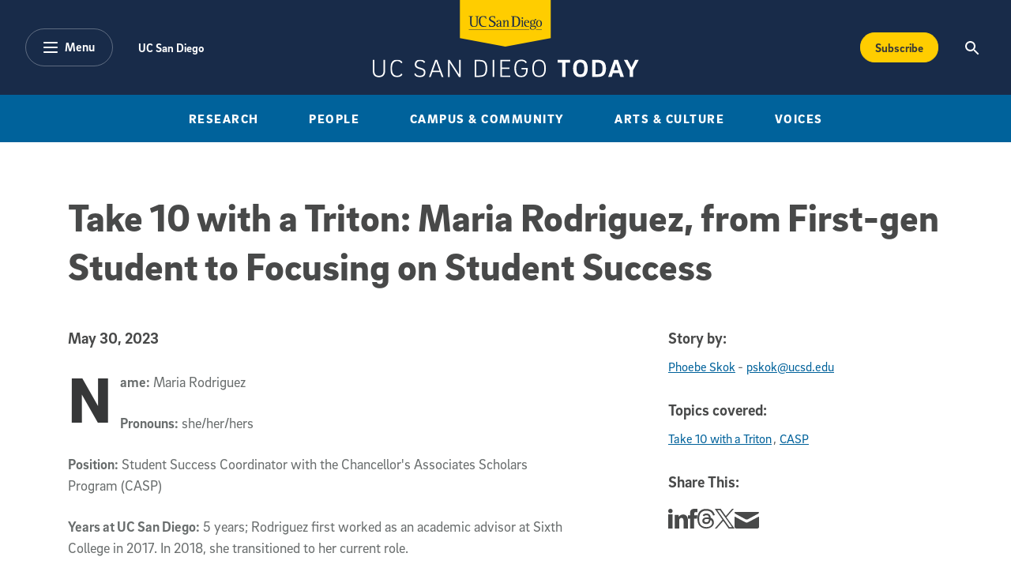

--- FILE ---
content_type: text/html; charset=UTF-8
request_url: https://today.ucsd.edu/story/take-10-with-a-triton-maria-rodriguez-from-first-gen-student-to-focusing-on-student-success
body_size: 20934
content:


<!DOCTYPE html>
<html lang="en">
	<head>
   	<meta charset="utf-8" />
		<meta name="viewport" content="width=device-width, initial-scale=1" />
		
		<!-- Begin Google Tag Manager --> 
		<script>(function(w,d,s,l,i){w[l]=w[l]||[];w[l].push({'gtm.start': new Date().getTime(),event:'gtm.js'});var f=d.getElementsByTagName(s)[0], j=d.createElement(s),dl=l!='dataLayer'?'&l='+l:'';j.async=true;j.src= 'https://www.googletagmanager.com/gtm.js?id='+i+dl;f.parentNode.insertBefore(j,f); })(window,document,'script','dataLayer','GTM-5BF4W4D');</script> 
		<!-- End Google Tag Manager -->

		

			<title>Take 10 with a Triton: Maria Rodriguez, from First-gen Student to Focusing on Student Success</title>
			<meta name="description" content="Meet Maria, the Student Success Coordinator with the Chancellor's Associates Scholars Program (CASP). 
" />
			<!-- Facebook -->
			<meta property="og:title" content="Take 10 with a Triton: Maria Rodriguez, from First-gen Student to Focusing on Student Success" />
			<meta property="og:type" content="article" />
			<meta property="og:url" content="https://today.ucsd.edu/story/take-10-with-a-triton-maria-rodriguez-from-first-gen-student-to-focusing-on-student-success" />
			
			<meta property="og:image" content="https://today.ucsd.edu/news_uploads/_social/IMG_3752.jpg" />
			
			
			<!-- twitter -->
			<meta name="twitter:card" content="summary_large_image">
			<meta name="twitter:site" content="@UCSanDiego">
			<meta name="twitter:title" content="Take 10 with a Triton: Maria Rodriguez, from First-gen Student to Focusing on Student Success">
			<meta name="twitter:description" content="Meet Maria, the Student Success Coordinator with the Chancellor's Associates Scholars Program (CASP). 
">
			<meta name="twitter:image" content="https://today.ucsd.edu/news_uploads/_social/IMG_3752.jpg">
			
			
			<!-- Begin Data Layer -->
			<script> 
			window.dataLayer = window.dataLayer || []; 
			window.dataLayer.push({ 
				'page_type': 'article', 
				'content_title': 'Take 10 with a Triton: Maria Rodriguez, from First-gen Student to Focusing on Student Success', 
				
				'content_author': ['Phoebe Skok'], 
				'content_category': ['Profiles','Q&amp;A'],
				
				'content_topic': ['Take 10 with a Triton','CASP'], 
				
				
				'content_pub_date': '2023-05-30',
				'site_section': 'uc san diego today' 
			}); 
			</script>				
			<!-- End Data Layer -->
			
			

		<!-- Google Search -->
		<script async src="https://cse.google.com/cse.js?cx=45493c5a592684cbd"></script>		
		<!--
		<PageMap>
			<DataObject type="document">
				<Attribute name="channel">Story</Attribute>
				</DataObject>
		</PageMap>
		-->
		

		<script defer="defer" src="/build/scripts/app.js"></script>
		<link rel="stylesheet" href="/build/styles/app.css">
		
		
	</head>

	<body>
		<!-- Begin Google Tag Manager (noscript) --> 
		<noscript><iframe src="https://www.googletagmanager.com/ns.html?id=GTM-5BF4W4D" height="0" width="0" style="display:none;visibility:hidden"></iframe></noscript> 
		<!-- End Google Tag Manager (noscript) -->
		
		<header>
			<!-- a11y skip link -->
	      <div class="skip-to-btn">
	        <a class="skip-navigation" href="#content" tabindex="0" title="Skip to main content">Skip to main content</a>
	      </div>
      
	      <!-- Optional emergency banner -->
			<div id="uc-emergency"></div>
	      <!-- 
The Emergency Emergency
This banner's display can be controlled via typical bootstrap classes.
-->

	      <!-- Global Nav -->
	      <!-- Navbar the primary component for the Main site nav -->
<nav role="navigation" aria-label="Main" class="navbar navbar-expand-lg bg-dark text-white">
  <div class="container-fluid nav-inner">
    <div class="nav-inner-left">
      <button
        class="btn btn-alternate btn-menu"
        type="button"
        data-bs-toggle="offcanvas"
        data-bs-target="#categoryNav"
        aria-controls="categoryNav"
        aria-expanded="false"
      >
        <div class="pill-icon-wrapper">
         	<svg
				  xmlns="http://www.w3.org/2000/svg"
				  width="18"
				  height="14"
				  viewBox="0 0 18 14"
				><path
				    class="menu-icon"
				    fill="#FFF"
				    d="M55,43 L71,43 C71.5522847,43 72,43.4477153 72,44 C72,44.5522847 71.5522847,45 71,45 L55,45 C54.4477153,45 54,44.5522847 54,44 C54,43.4477153 54.4477153,43 55,43 Z M55,55 L71,55 C71.5522847,55 72,55.4477153 72,56 C72,56.5522847 71.5522847,57 71,57 L55,57 C54.4477153,57 54,56.5522847 54,56 C54,55.4477153 54.4477153,55 55,55 Z M55,49 L71,49 C71.5522847,49 72,49.4477153 72,50 C72,50.5522847 71.5522847,51 71,51 L55,51 C54.4477153,51 54,50.5522847 54,50 C54,49.4477153 54.4477153,49 55,49 Z"
				    transform="translate(-54 -43)"
				  ></path>
				</svg>
        </div>
        <span class="pill-label">Menu</span>
      </button>
      <ul class="nav utility-nav ">
        <li class="nav-item">
          <a class="nav-link" href="https://www.ucsd.edu/" title="UC San Diego">
            UC San Diego
          </a>
        </li>
             
      </ul>
    </div>
    <div class="nav-inner-center">
      <a class="nav-brand text-white d-inline-block" href="/">
        <img
          class="logo"
          src="/build/assets/img/global-nav/ucsd-today-logo.svg"
          alt="UC San Diego - Today"
          width="337"
          height="98"
        />
      </a>
    </div>
    <div class="nav-inner-right d-flex flex-row">
      <div class="ms-auto">
        <a class="btn btn-secondary btn-subscribe text-capitalize" aria-label="Subscribe to the Today Newsletter" href="/newsletter/#subscribe" onclick="window.dataLayer.push({ ecommerce: null }); window.dataLayer.push({event: 'add_to_cart', ecommerce: {currency: 'USD', value: 25.00, items: [{item_name: 'Subscribe CTA Button', price: 25.00}]}});">
        Subscribe
        </a>
      </div>
      <button
        class="btn"
        type="button"
        data-bs-toggle="offcanvas"
        data-bs-target="#offcanvasTop"
        aria-controls="offcanvasTop"
        aria-expanded="false"
        aria-label="Search the UC San Diego Website"
      >
        <img
          src="/build/assets/img/global-nav/search-icon.svg"
          alt="Magnifying glass icon"
          class="search-icon"
          aria-hidden="true"
          width="18"
          height="18"
        />
      </button>
    </div>
  </div>
</nav>
<!-- Desktop only top level category sub navigation -->
<div
  class="top-level-categories container-fluid text-center bg-primary d-none d-lg-block"
>
  <nav aria-label="Sub" class="container">
    <ul
      class="nav  mx-auto py-3 text-uppercase justify-content-center justify-content-xl-between"
    >
        <li class="nav-item">
          <a class="nav-link text-white" title="Research" href="https://today.ucsd.edu/research">
            Research
          </a>
        </li>
        <li class="nav-item">
          <a class="nav-link text-white" title="People" href="https://today.ucsd.edu/people">
            People
          </a>
        </li>
        <li class="nav-item">
          <a class="nav-link text-white" title="Research" href="https://today.ucsd.edu/campus-and-community">
            Campus & Community
          </a>
        </li>
        <li class="nav-item">
          <a class="nav-link text-white" title="Research" href="https://today.ucsd.edu/arts-and-culture">
            Arts & Culture
          </a>
        </li>
        <li class="nav-item">
          <a class="nav-link text-white" title="Research" href="https://today.ucsd.edu/voices">
            Voices
          </a>
        </li>
    </ul>
  </nav>
</div>	
		</header>
		
		<main id="content">

	
		
	

	
	
		



	
		
	
		
	
	


	<section id="feature-detail-hero" class="feature-detail-hero mt-5 mb-4-5 mt-md-6-5 mb-md-6">
		<div class="container">   
			
			
			<!-- Pulls Category Story Type or Magazine Type -->
	
					
			<h1 class="mt-3 mt-md-4 mb-4-5 mb-md-4">Take 10 with a Triton: Maria Rodriguez, from First-gen Student to Focusing on Student Success</h1>
			
		</div>
		
		
		
				
			
			
			
			

			
			
			
	</section>
	
	<section id="wysiwyg" class="mb-7 wysiwyg">
    
  
  
    
	 <!-- START DATE STORIES IN NEW FORMAT -->
	 
	 <!-- START OF AUTHORS-BLOCK FOR MOBILE  -->
	 <div class="container by-section mb-5-5 d-lg-none">
		 
	
		<!-- 
		  This renders authors content as well as media contacts
		  - Supported variables
		  -- authors
		  -- media-contacts
		-->
		<!-- STORIES NEW FORMAT -->
		
			<h2 class="section-title mb-3">Story by:</h2>
			<ul class="px-0">
			   
			    <li class="d-block">
			    	<a href="https://today.ucsd.edu/archives/author/Phoebe_Skok" class="person-name">
			      <span>Phoebe Skok</span>
			    	</a>
				  	
			      -
			      <a href="mailto:pskok@ucsd.edu" class="person-name email"><span
			        >pskok@ucsd.edu</span></a>
				  		
			    </li>
			   
			</ul>
		
		
		
		
		
			
			
		
			
			
		

			

	 </div>
	 <!-- END OF AUTHORS-BLOCK FOR MOBILE -->
	 
	 <div class="container">
		 <h2 class="visually-hidden" id="view-count-data" data-entry-id="12233" data-channel="story">Published Date</h2>
		 <time class="section-title mb-5">
			 May 30, 2023
		 </time>
	 </div>

		  <!-- START NEW CONTENT BLOCK -->
		  
		    <!-- START IF COPY -->
		   
		      <div class="container content-block">
		        <div class="row">
			        
					  		<!-- START If this is the first module, we render the authors block -->
				           
				            <!-- START OF AUTHORS-BLOCK FOR DESKTOP  -->
				            <div class="by-section col-3 offset-1 order-2 d-none d-lg-block">
					            
					              
	
		<!-- 
		  This renders authors content as well as media contacts
		  - Supported variables
		  -- authors
		  -- media-contacts
		-->
		<!-- STORIES NEW FORMAT -->
		
			<h2 class="section-title mb-3">Story by:</h2>
			<ul class="px-0">
			   
			    <li class="d-block">
			    	<a href="https://today.ucsd.edu/archives/author/Phoebe_Skok" class="person-name">
			      <span>Phoebe Skok</span>
			    	</a>
				  	
			      -
			      <a href="mailto:pskok@ucsd.edu" class="person-name email"><span
			        >pskok@ucsd.edu</span></a>
				  		
			    </li>
			   
			</ul>
		
		
		
		
		
			
			
		
			
			
		

			

					              <!-- START TOPICS & SHARE DESKTOP -->
					              
				              <!--
  This renders topics, share this, and optional text copy
  - Supported variables
  -- topics
-->

	
	<!-- begin new story format -->
	
		
		
		<h2 class="section-title mt-5 mb-3">Topics covered:</h2>
		<ul class="px-0 list-style-none">
		  	
		   	<li class="topic-name d-inline">
		      	<a href="/search/results?q=Take 10 with a Triton#gsc.tab=0&gsc.q=Take 10 with a Triton&gsc.page=1"><span>Take 10 with a Triton</span></a>
				</li>
			
		   	<li class="topic-name d-inline">
		      	<a href="/search/results?q=CASP#gsc.tab=0&gsc.q=CASP&gsc.page=1"><span>CASP</span></a>
				</li>
				
		</ul>
		
		
		<h2 class="section-title mt-5 mb-3">Share This:</h2>
		<ul class="nav social-nav">
   <li class="nav-item">
      <a
        href="https://www.linkedin.com/sharing/share-offsite/?url=https://today.ucsd.edu/story/take-10-with-a-triton-maria-rodriguez-from-first-gen-student-to-focusing-on-student-success"
        class="text-white text-decoration-none social-icon-link"
      >
         <span class="visually-hidden">Share this story on Linkedin</span> 
         <svg class="social-icon linkedin" viewBox="0 0 18 18" xmlns="http://www.w3.org/2000/svg">
            <path d="m4 2c0 1.1-.7 2-2 2-1.2 0-2-.9-2-1.9 0-1.1.8-2.1 2-2.1s2 .9 2 2zm-4 16h4v-13h-4zm13.6-12.8c-2.1 0-3.3 1.2-3.8 2h-.1l-.2-1.7h-3.6c0 1.1.1 2.4.1 3.9v8.6h4v-7.1c0-.4 0-.7.1-1 .3-.7.8-1.6 1.9-1.6 1.4 0 2 1.2 2 2.8v6.9h4v-7.4c0-3.7-1.9-5.4-4.4-5.4z" class="icon-fill-dark" />
           </svg>
      </a>
   </li>
   <li class="nav-item">
      <a
        href="http://www.facebook.com/sharer.php?u=https://today.ucsd.edu/story/take-10-with-a-triton-maria-rodriguez-from-first-gen-student-to-focusing-on-student-success"
        class="text-white text-decoration-none social-icon-link"
      >
         <span class="visually-hidden">Share this story on Facebook</span> 
         <svg class="social-icon facebook" xmlns="http://www.w3.org/2000/svg" version="1.1" viewBox="0 0 9 18">
              <g>
             <path class="icon-fill-dark" d="M6,18H2v-9H0v-3.1h2v-1.9C2,1.5,3.1,0,6.3,0h2.7v3.1h-1.7c-1.2,0-1.3.4-1.3,1.2v1.6h3l-.4,3.1h-2.7v9h0Z"/>
            </g>
         </svg>
      </a>
   </li>
   <li class="nav-item">
        <a 
        href="https://www.threads.net/intent/post?text=Take 10 with a Triton: Maria Rodriguez, from First-gen Student to Focusing on Student Success%20https://today.ucsd.edu/story/take-10-with-a-triton-maria-rodriguez-from-first-gen-student-to-focusing-on-student-success"
        class="text-white text-decoration-none social-icon-link"
       >
         <span class="visually-hidden">Share this story on Threads</span> 
         <svg class="social-icon threads" xmlns="http://www.w3.org/2000/svg" version="1.1" viewBox="0 0 15.4 17.8">
            <path class="icon-fill-dark" d="M12,8.3s-.2,0-.2-.1c-.1-2.6-1.5-4-3.9-4h0c-1.4,0-2.6.6-3.3,1.7l1.3.9c.5-.8,1.4-1,2-1s0,0,0,0c.8,0,1.4.2,1.7.7.3.3.5.8.5,1.3-.7,0-1.4-.2-2.2,0-2.2,0-3.7,1.4-3.6,3.2,0,.9.5,1.7,1.3,2.2.7.4,1.5.6,2.4.6s2.1-.5,2.7-1.3c.5-.6.8-1.4.9-2.4.6.3,1,.8,1.2,1.3.4.9.4,2.4-.8,3.6-1.1,1.1-2.3,1.5-4.2,1.5s-3.7-.7-4.8-2c-1-1.2-1.5-3-1.5-5.4s.5-4.1,1.5-5.4c1-1.3,2.7-2,4.8-2s3.8.7,4.9,2c.5.7.9,1.5,1.2,2.4l1.5-.4c-.3-1.2-.8-2.2-1.5-3.1-1.4-1.6-3.4-2.5-6.1-2.5h0C5.2,0,3.2.9,1.8,2.6c-1.2,1.5-1.8,3.7-1.8,6.3h0c0,2.7.6,4.8,1.8,6.3,1.4,1.7,3.4,2.6,6,2.6h0c2.3,0,4-.6,5.3-2,1.8-1.8,1.7-4,1.1-5.4-.4-1-1.2-1.8-2.3-2.3v.2ZM8,12.1c-1,0-2-.4-2-1.3s.5-1.5,2.1-1.6h.5c.6,0,1.1,0,1.6.2-.2,2.3-1.3,2.7-2.2,2.7Z"/>
         </svg>
      </a>
   </li>
   <li class="nav-item">
      <a
        href="http://twitter.com/share?text=Take 10 with a Triton: Maria Rodriguez, from First-gen Student to Focusing on Student Success&url=https://today.ucsd.edu/story/take-10-with-a-triton-maria-rodriguez-from-first-gen-student-to-focusing-on-student-success"
        class="text-white text-decoration-none social-icon-link"
      >
         <span class="visually-hidden">Share this story on Twitter</span> 
         <svg class="social-icon twitter" xmlns="http://www.w3.org/2000/svg" version="1.1" viewBox="0 0 14.7 15">
           <path class="icon-fill-dark" d="M8.7,6.4L14.2,0h-1.3l-4.7,5.5L4.4,0H0l5.7,8.3L0,15h1.3l5-5.8,4,5.8h4.4l-6-8.6h0ZM7,8.4l-.6-.8L1.8,1h2l3.7,5.3.6.8,4.8,6.9h-2l-3.9-5.6h0Z"/>
         </svg>
      </a>
   </li>
   <li class="nav-item">
      <a
        href="mailto:?subject=Take 10 with a Triton: Maria Rodriguez, from First-gen Student to Focusing on Student Success}&body=I%20thought%20you%20might%20be%20interested%20in%20this%20story:%0A%0Ahttps://today.ucsd.edu/story/take-10-with-a-triton-maria-rodriguez-from-first-gen-student-to-focusing-on-student-success"
        class="text-white text-decoration-none social-icon-link"
      >
         <span class="visually-hidden">Share this story via email</span> 
         <svg class="social-icon share-email" xmlns="http://www.w3.org/2000/svg" version="1.1" viewBox="0 0 27 18">
           <path class="icon-fill-dark" d="M.8,1.9c.7.4,10.9,5.8,11.2,6s.9.3,1.4.3,1,0,1.4-.3S25.3,2.3,26.1,1.9c.7-.4,1.4-1.9,0-1.9H.8C-.6,0,.1,1.5.8,1.9ZM26.4,5.2c-.8.4-11.1,5.8-11.6,6s-.9.3-1.4.3-.8,0-1.4-.3S1.4,5.7.6,5.2c-.6-.3-.6,0-.6.3v10.9c0,.6.8,1.5,1.5,1.5h24c.7,0,1.5-.9,1.5-1.5V5.6c0-.3,0-.6-.6-.3h0Z"/>
         </svg>
      </a>
   </li>
</ul>
	<!-- end new story format -->	
		

				              <!-- START TOPICS & SHARE DESKTOP -->
				            </div>
				            <!-- END OF AUTHORS-BLOCK FOR DESKTOP -->
				           
		               <!-- END If this is the first module, we render the authors block -->
		          
						<div class="col col-left order-2 order-lg-1 
						 drop-case">
							
							<h2 class="visually-hidden">Article Content</h2>
							
						   <p><span><span><strong>Name:</strong> </span></span><span><span>Maria Rodriguez</span></span></p>

<p><span><span><strong>Pronouns:</strong> </span></span><span><span>she/her/hers</span></span></p>

<p><span><span><strong>Position:</strong> </span></span><span><span>Student Success Coordinator with the Chancellor&#39;s Associates Scholars Program (CASP)</span></span></p>

<p><span><span><strong>Years at UC San Diego:</strong> </span></span><span><span>5 years; Rodriguez first worked as an academic advisor at Sixth College in 2017. In 2018, she transitioned to her current role.</span></span></p>

<p><strong><span><span>What she does at UC San Diego: </span></span></strong><span><span>As the Student Success Coordinator at CASP, Rodriguez oversees components of the CASP scholarship and peer mentorship programs. </span></span><a href="https://casp.ucsd.edu/"><span><span><span><span>CASP is an undergraduate scholarship program</span></span></span></span></a><span><span> created by Chancellor Pradeep K. Khosla that aims to recognize and support local high-achieving students so that they can attend UC San Diego and have support throughout their college journey. This year, the program celebrates its </span></span><a href="https://today.ucsd.edu/story/decade-of-scholarship"><span><span><span><span>tenth anniversary</span></span></span></span></a><span><span> providing students in need with a bit of extra support. Among the newest 2022 cohort, 68% of the students become the first in their family to graduate from college and 56% identify as Latinx or Chicanx.</span></span></p>
							

<!-- Begin Giving Bug -->

<!-- End Giving Bug -->

						</div>
					 
		          
		          <!-- START If block also has image, video, quote, or related stories -->
						 
						 <!-- START OF OPTIONAL VIDEO -->
						 
						 <!-- END OF OPTIONAL VIDEO -->
						 
						 <!-- START OF OPTIONAL SLIDESHOW -->
						  
						  <!-- END OF OPTIONAL SLIDESHOW -->
						
						 <!-- START OF OPTIONAL QUOTE -->
						 
						 <!-- END OF OPTIONAL QUOTE -->
						
						 <!-- START OF OPTIONAL RELATED-STORIES -->
						 
						 <!-- END OF OPTIONAL REATED-STORIES -->
						
						 <!-- START OF OPTIONAL IMAGE -->
						 
						 <!-- END OF OPTIONAL IMAGE -->
						 
						 <!-- START OF OPTIONAL SOCIAL MEDIA EMBEDS -->
						 
						 <!-- END OF OPTIONAL VIDEO -->
						 				 
		          <!-- END If block also has image, video, quote, or related stories -->	
		        </div>
		      </div>
		      
		    <!-- END IF COPY -->
		    
		    <!-- START OPTIONAL STAND ALONE IMAGE -->
		    
		    <!-- END OPTIONAL STAND ALONE IMAGE -->
		  
		    <!-- START IF COPY -->
		   
		      <div class="container content-block">
		        <div class="row">
			        
		          
		          <!-- START If block also has image, video, quote, or related stories -->
						 
						 <!-- START OF OPTIONAL VIDEO -->
						 
						 <!-- END OF OPTIONAL VIDEO -->
						 
						 <!-- START OF OPTIONAL SLIDESHOW -->
						  
						  <!-- END OF OPTIONAL SLIDESHOW -->
						
						 <!-- START OF OPTIONAL QUOTE -->
						 
						 <!-- END OF OPTIONAL QUOTE -->
						
						 <!-- START OF OPTIONAL RELATED-STORIES -->
						 
						 <!-- END OF OPTIONAL REATED-STORIES -->
						
						 <!-- START OF OPTIONAL IMAGE -->
						 
							
								
									<div class="col col-left order-2 order-lg-1">
										<!-- 
  This figure is meant to be part of a Article/Feature Detail page. It provides 
  data attributes for the slideshow carousel script to target the image and
  caption for dynamically pulling into the slideshow modal
  - Supported variables
  -- image-src
  -- image-alt
  -- image-caption
  -- image-size
-->

	<figure
	  class="figure med"
	  data-slideshow-item
	  data-slideshow-image-src="https://today.ucsd.edu/news_uploads/maria_%2B_casp_scholar.JPG"
	  data-slideshow-image-alt="Rodriguez and Maximiliano Ceballos"
	  data-slideshow-image-caption='<p>&#123;/exp:typographee&#125;</p><div><span><span>Rodriguez with CASP alum, Maximiliano Ceballos, who was featured as the Spring 2023 guest speaker for the CASP Alumni Speaker Series. </span></span></div>'
	>
	  <img
	    class="lozad figure-img img-fluid img-fit-cover mx-auto"
	    data-src="https://today.ucsd.edu/news_uploads/maria_%2B_casp_scholar.JPG"
	    alt="Rodriguez and Maximiliano Ceballos"
		 width="705"
		 height="470"
	  />
	  
	  <figcaption class="figure-caption">
	    <div><span><span>Rodriguez with CASP alum, Maximiliano Ceballos, who was featured as the Spring 2023 guest speaker for the CASP Alumni Speaker Series. </span></span></div>
	  </figcaption>
	  
	</figure>
	
										<p><span><span>&ldquo;I like to call the scholarship program the Chancellor&rsquo;s baby,&rdquo; Rodriguez said with a grin. &ldquo;It started out small in 2013 with just a few scholarship recipients and one staff member, and now we&rsquo;ve had nearly 2,000 students benefit from the program and have a dedicated team of five on our staff!&rdquo;</span></span></p>

<p><span><span>Incoming first-year students who receive the scholarship are guaranteed $10,000 per year for four years; transfers are guaranteed the same amount for two years. Recipients also have other benefits, including priority class registration, guaranteed university housing and faculty and peer mentoring programs. Rodriguez shared that, as of a few years ago, the program has expanded to include residents from across the state of California through a nomination process.&nbsp;</span></span></p>

<p><span><span>She also works to reconnect alumni to the program and supports continuing and graduating students with their career and professional development goals.&nbsp;</span></span></p>

<p><strong><span><span>What she loves about UC San Diego: </span></span></strong><span><span>Rodriguez found a work family in the Student Retention and Success department, which has oversight of CASP. There, everyone aims to support and challenge students regardless of which specific program or resource they&rsquo;re using.&nbsp;</span></span></p>

<p><span><span>&ldquo;What I love about my job are the values that everyone in the office has,&rdquo; Rodriguez explained. &ldquo;We all align in that we want to support students from a student-centered viewpoint in a student-centered environment.&rdquo; The ability of her department to support specific populations of students with resources tailored to their own unique needs, challenges and experiences is something she takes pride in.&nbsp;</span></span></p>
										

<!-- Begin Giving Bug -->

<!-- End Giving Bug -->

								 	</div>
							 	
						 	
						 
						 <!-- END OF OPTIONAL IMAGE -->
						 
						 <!-- START OF OPTIONAL SOCIAL MEDIA EMBEDS -->
						 
						 <!-- END OF OPTIONAL VIDEO -->
						 				 
		          <!-- END If block also has image, video, quote, or related stories -->	
		        </div>
		      </div>
		      
		    <!-- END IF COPY -->
		    
		    <!-- START OPTIONAL STAND ALONE IMAGE -->
		    
		    <!-- END OPTIONAL STAND ALONE IMAGE -->
		  
		    <!-- START IF COPY -->
		   
		      <div class="container content-block">
		        <div class="row">
			        
		          
		          <!-- START If block also has image, video, quote, or related stories -->
						 
						 <!-- START OF OPTIONAL VIDEO -->
						 
						 <!-- END OF OPTIONAL VIDEO -->
						 
						 <!-- START OF OPTIONAL SLIDESHOW -->
						  
						  <!-- END OF OPTIONAL SLIDESHOW -->
						
						 <!-- START OF OPTIONAL QUOTE -->
						 
						 <!-- END OF OPTIONAL QUOTE -->
						
						 <!-- START OF OPTIONAL RELATED-STORIES -->
						 
						 <!-- END OF OPTIONAL REATED-STORIES -->
						
						 <!-- START OF OPTIONAL IMAGE -->
						 
							
								
									<div class="col col-left order-2 order-lg-1">
										<!-- 
  This figure is meant to be part of a Article/Feature Detail page. It provides 
  data attributes for the slideshow carousel script to target the image and
  caption for dynamically pulling into the slideshow modal
  - Supported variables
  -- image-src
  -- image-alt
  -- image-caption
  -- image-size
-->

	<figure
	  class="figure med"
	  data-slideshow-item
	  data-slideshow-image-src="https://today.ucsd.edu/news_uploads/maria_%2B_kids.JPG"
	  data-slideshow-image-alt="Rodriguez with her two kids, Gabriel and Micah"
	  data-slideshow-image-caption='<p>&#123;/exp:typographee&#125;</p><div>Rodriguez with her two kids, Gabriel and Micah</div>'
	>
	  <img
	    class="lozad figure-img img-fluid img-fit-cover mx-auto"
	    data-src="https://today.ucsd.edu/news_uploads/maria_%2B_kids.JPG"
	    alt="Rodriguez with her two kids, Gabriel and Micah"
		 width="705"
		 height="470"
	  />
	  
	  <figcaption class="figure-caption">
	    <div>Rodriguez with her two kids, Gabriel and Micah</div>
	  </figcaption>
	  
	</figure>
	
										<p><span><span>As a first-generation college student herself, Rodriguez finds a special sense of joy in the students she works with.&nbsp;</span></span></p>

<p><span><span>&ldquo;Being able to see students who recognize that they are first-generation students and that they can get through university is such a wonderful experience,&rdquo; Rodriguez said. &ldquo;It&rsquo;s such an honor to not only see that, but to be a part of that.&rdquo;</span></span></p>

<p><span><span><strong>Best advice received:</strong> </span></span><span><span>&ldquo;There&rsquo;s a Spanish phrase </span></span><span><span>&iexcl;&eacute;chale ganas!</span></span><span><span> that most closely translates to &lsquo;keep going, keep persisting,&rsquo;&rdquo; Rodriguez said. &ldquo;I try to keep that in mind, set that expectation for myself and try not to compare myself to others in terms of my own professional growth and journey. I just need to keep going one day at a time.&rdquo;</span></span></p>

<p><strong><span><span>Something unique in your workspace: </span></span></strong><span><span>Rodriguez described her office as being &ldquo;an explosion of decorations,&rdquo; though one clear favorite sits right in front of her desk. It&rsquo;s a photo of her with her parents and sister at her father&rsquo;s birthday.&nbsp;</span></span></p>

<p><span><span>&ldquo;My father passed away before I could finish my master&rsquo;s degree in higher education administration,&rdquo; Rodriguez explained. &ldquo;I&rsquo;ve done so much since then that I wish he could have seen. I want to carry that photo with me because I want him to be proud of me and of what I&rsquo;ve done.&rdquo;</span></span></p>

<p><span><span>When she&rsquo;s having a rough day, Rodriguez pulls out the photo as a reminder that everything in life&mdash;the good and the bad&mdash;is temporary.&nbsp;</span></span></p>

<p><span><span>&ldquo;It&rsquo;s a sweet memory to go back to.&rdquo;</span></span></p>
										

<!-- Begin Giving Bug -->

<!-- End Giving Bug -->

								 	</div>
							 	
						 	
						 
						 <!-- END OF OPTIONAL IMAGE -->
						 
						 <!-- START OF OPTIONAL SOCIAL MEDIA EMBEDS -->
						 
						 <!-- END OF OPTIONAL VIDEO -->
						 				 
		          <!-- END If block also has image, video, quote, or related stories -->	
		        </div>
		      </div>
		      
		    <!-- END IF COPY -->
		    
		    <!-- START OPTIONAL STAND ALONE IMAGE -->
		    
		    <!-- END OPTIONAL STAND ALONE IMAGE -->
		  
		    <!-- START IF COPY -->
		   
		      <div class="container content-block">
		        <div class="row">
			        
		          
		          <!-- START If block also has image, video, quote, or related stories -->
						 
						 <!-- START OF OPTIONAL VIDEO -->
						 
						 <!-- END OF OPTIONAL VIDEO -->
						 
						 <!-- START OF OPTIONAL SLIDESHOW -->
						  
						  <!-- END OF OPTIONAL SLIDESHOW -->
						
						 <!-- START OF OPTIONAL QUOTE -->
						 
						 <!-- END OF OPTIONAL QUOTE -->
						
						 <!-- START OF OPTIONAL RELATED-STORIES -->
						 
						 <!-- END OF OPTIONAL REATED-STORIES -->
						
						 <!-- START OF OPTIONAL IMAGE -->
						 
							
								
									<div class="col col-left order-2 order-lg-1">
										<!-- 
  This figure is meant to be part of a Article/Feature Detail page. It provides 
  data attributes for the slideshow carousel script to target the image and
  caption for dynamically pulling into the slideshow modal
  - Supported variables
  -- image-src
  -- image-alt
  -- image-caption
  -- image-size
-->

	<figure
	  class="figure med"
	  data-slideshow-item
	  data-slideshow-image-src="https://today.ucsd.edu/news_uploads/0FFD3937-9D53-4A67-BD3E-230F98D4D321.JPG"
	  data-slideshow-image-alt="Rodriguez at the Narrows in Zion National Park. "
	  data-slideshow-image-caption='<p>&#123;/exp:typographee&#125;</p><div><span><span>Rodriguez at the Narrows in Zion National Park</span></span><span><span>. </span></span></div>'
	>
	  <img
	    class="lozad figure-img img-fluid img-fit-cover mx-auto"
	    data-src="https://today.ucsd.edu/news_uploads/0FFD3937-9D53-4A67-BD3E-230F98D4D321.JPG"
	    alt="Rodriguez at the Narrows in Zion National Park. "
		 width="705"
		 height="470"
	  />
	  
	  <figcaption class="figure-caption">
	    <div><span><span>Rodriguez at the Narrows in Zion National Park</span></span><span><span>. </span></span></div>
	  </figcaption>
	  
	</figure>
	
										<p><span><span><strong>Favorite spot on campus:</strong> </span></span><span><span>Like many on campus, Rodriguez enjoys perusing the stacks of Geisel Library in search of her next read. Just down Library Walk and not too far away from her office, Rodriguez can always find time to browse and choose a new book, preferably fiction.&nbsp;</span></span></p>

<p><span><span>&ldquo;I also really like the old student center because the vibes are so clearly student-led and student-focused,&rdquo; Rodriguez added. &ldquo;Architecturally, you can sit down but still be surrounded by a few eucalyptus trees, the student garden and the coffee cart by Mandeville Center.&rdquo;</span></span></p>

<p><span><span><strong>Something most people don&#39;t know about her:</strong> </span></span><span><span>Rodriguez says most people think she&#39;s very cautious when they first meet her. Little do they know how much she wants to push herself to her limits.&nbsp;</span></span></p>

<p><span><span>&ldquo;I wouldn&rsquo;t say I&rsquo;m an adrenaline junky, but I also think adrenaline rushes are thrilling,&rdquo; Rodriguez said, laughing. &ldquo;I&rsquo;m the person who&rsquo;s scared of heights but went skydiving to face my fear.&rdquo;</span></span></p>

<p><span><span><strong>If she had one day to do anything she wanted:</strong> </span></span><span><span>A morning person, Rodriguez would wake up early to see the sunrise, enjoy a cup of coffee and meditate in the brisk mountain air. Later that day, she&rsquo;d enjoy a hike with her family and end the evening with s&rsquo;mores and a campfire. </span></span></p>
										

<!-- Begin Giving Bug -->

<!-- End Giving Bug -->

								 	</div>
							 	
						 	
						 
						 <!-- END OF OPTIONAL IMAGE -->
						 
						 <!-- START OF OPTIONAL SOCIAL MEDIA EMBEDS -->
						 
						 <!-- END OF OPTIONAL VIDEO -->
						 				 
		          <!-- END If block also has image, video, quote, or related stories -->	
		        </div>
		      </div>
		      
		    <!-- END IF COPY -->
		    
		    <!-- START OPTIONAL STAND ALONE IMAGE -->
		    
		    <!-- END OPTIONAL STAND ALONE IMAGE -->
		    
		  <!-- END CONTENT BLOCK -->
		  
	
	  
      
  

  <!-- START TOPICS & SHARE MOBILE  -->
  <div class="container by-section d-block d-lg-none">
    <!--
  This renders topics, share this, and optional text copy
  - Supported variables
  -- topics
-->

	
	<!-- begin new story format -->
	
		
		
		<h2 class="section-title mt-5 mb-3">Topics covered:</h2>
		<ul class="px-0 list-style-none">
		  	
		   	<li class="topic-name d-inline">
		      	<a href="/search/results?q=Take 10 with a Triton#gsc.tab=0&gsc.q=Take 10 with a Triton&gsc.page=1"><span>Take 10 with a Triton</span></a>
				</li>
			
		   	<li class="topic-name d-inline">
		      	<a href="/search/results?q=CASP#gsc.tab=0&gsc.q=CASP&gsc.page=1"><span>CASP</span></a>
				</li>
				
		</ul>
		
		
		<h2 class="section-title mt-5 mb-3">Share This:</h2>
		<ul class="nav social-nav">
   <li class="nav-item">
      <a
        href="https://www.linkedin.com/sharing/share-offsite/?url=https://today.ucsd.edu/story/take-10-with-a-triton-maria-rodriguez-from-first-gen-student-to-focusing-on-student-success"
        class="text-white text-decoration-none social-icon-link"
      >
         <span class="visually-hidden">Share this story on Linkedin</span> 
         <svg class="social-icon linkedin" viewBox="0 0 18 18" xmlns="http://www.w3.org/2000/svg">
            <path d="m4 2c0 1.1-.7 2-2 2-1.2 0-2-.9-2-1.9 0-1.1.8-2.1 2-2.1s2 .9 2 2zm-4 16h4v-13h-4zm13.6-12.8c-2.1 0-3.3 1.2-3.8 2h-.1l-.2-1.7h-3.6c0 1.1.1 2.4.1 3.9v8.6h4v-7.1c0-.4 0-.7.1-1 .3-.7.8-1.6 1.9-1.6 1.4 0 2 1.2 2 2.8v6.9h4v-7.4c0-3.7-1.9-5.4-4.4-5.4z" class="icon-fill-dark" />
           </svg>
      </a>
   </li>
   <li class="nav-item">
      <a
        href="http://www.facebook.com/sharer.php?u=https://today.ucsd.edu/story/take-10-with-a-triton-maria-rodriguez-from-first-gen-student-to-focusing-on-student-success"
        class="text-white text-decoration-none social-icon-link"
      >
         <span class="visually-hidden">Share this story on Facebook</span> 
         <svg class="social-icon facebook" xmlns="http://www.w3.org/2000/svg" version="1.1" viewBox="0 0 9 18">
              <g>
             <path class="icon-fill-dark" d="M6,18H2v-9H0v-3.1h2v-1.9C2,1.5,3.1,0,6.3,0h2.7v3.1h-1.7c-1.2,0-1.3.4-1.3,1.2v1.6h3l-.4,3.1h-2.7v9h0Z"/>
            </g>
         </svg>
      </a>
   </li>
   <li class="nav-item">
        <a 
        href="https://www.threads.net/intent/post?text=Take 10 with a Triton: Maria Rodriguez, from First-gen Student to Focusing on Student Success%20https://today.ucsd.edu/story/take-10-with-a-triton-maria-rodriguez-from-first-gen-student-to-focusing-on-student-success"
        class="text-white text-decoration-none social-icon-link"
       >
         <span class="visually-hidden">Share this story on Threads</span> 
         <svg class="social-icon threads" xmlns="http://www.w3.org/2000/svg" version="1.1" viewBox="0 0 15.4 17.8">
            <path class="icon-fill-dark" d="M12,8.3s-.2,0-.2-.1c-.1-2.6-1.5-4-3.9-4h0c-1.4,0-2.6.6-3.3,1.7l1.3.9c.5-.8,1.4-1,2-1s0,0,0,0c.8,0,1.4.2,1.7.7.3.3.5.8.5,1.3-.7,0-1.4-.2-2.2,0-2.2,0-3.7,1.4-3.6,3.2,0,.9.5,1.7,1.3,2.2.7.4,1.5.6,2.4.6s2.1-.5,2.7-1.3c.5-.6.8-1.4.9-2.4.6.3,1,.8,1.2,1.3.4.9.4,2.4-.8,3.6-1.1,1.1-2.3,1.5-4.2,1.5s-3.7-.7-4.8-2c-1-1.2-1.5-3-1.5-5.4s.5-4.1,1.5-5.4c1-1.3,2.7-2,4.8-2s3.8.7,4.9,2c.5.7.9,1.5,1.2,2.4l1.5-.4c-.3-1.2-.8-2.2-1.5-3.1-1.4-1.6-3.4-2.5-6.1-2.5h0C5.2,0,3.2.9,1.8,2.6c-1.2,1.5-1.8,3.7-1.8,6.3h0c0,2.7.6,4.8,1.8,6.3,1.4,1.7,3.4,2.6,6,2.6h0c2.3,0,4-.6,5.3-2,1.8-1.8,1.7-4,1.1-5.4-.4-1-1.2-1.8-2.3-2.3v.2ZM8,12.1c-1,0-2-.4-2-1.3s.5-1.5,2.1-1.6h.5c.6,0,1.1,0,1.6.2-.2,2.3-1.3,2.7-2.2,2.7Z"/>
         </svg>
      </a>
   </li>
   <li class="nav-item">
      <a
        href="http://twitter.com/share?text=Take 10 with a Triton: Maria Rodriguez, from First-gen Student to Focusing on Student Success&url=https://today.ucsd.edu/story/take-10-with-a-triton-maria-rodriguez-from-first-gen-student-to-focusing-on-student-success"
        class="text-white text-decoration-none social-icon-link"
      >
         <span class="visually-hidden">Share this story on Twitter</span> 
         <svg class="social-icon twitter" xmlns="http://www.w3.org/2000/svg" version="1.1" viewBox="0 0 14.7 15">
           <path class="icon-fill-dark" d="M8.7,6.4L14.2,0h-1.3l-4.7,5.5L4.4,0H0l5.7,8.3L0,15h1.3l5-5.8,4,5.8h4.4l-6-8.6h0ZM7,8.4l-.6-.8L1.8,1h2l3.7,5.3.6.8,4.8,6.9h-2l-3.9-5.6h0Z"/>
         </svg>
      </a>
   </li>
   <li class="nav-item">
      <a
        href="mailto:?subject=Take 10 with a Triton: Maria Rodriguez, from First-gen Student to Focusing on Student Success}&body=I%20thought%20you%20might%20be%20interested%20in%20this%20story:%0A%0Ahttps://today.ucsd.edu/story/take-10-with-a-triton-maria-rodriguez-from-first-gen-student-to-focusing-on-student-success"
        class="text-white text-decoration-none social-icon-link"
      >
         <span class="visually-hidden">Share this story via email</span> 
         <svg class="social-icon share-email" xmlns="http://www.w3.org/2000/svg" version="1.1" viewBox="0 0 27 18">
           <path class="icon-fill-dark" d="M.8,1.9c.7.4,10.9,5.8,11.2,6s.9.3,1.4.3,1,0,1.4-.3S25.3,2.3,26.1,1.9c.7-.4,1.4-1.9,0-1.9H.8C-.6,0,.1,1.5.8,1.9ZM26.4,5.2c-.8.4-11.1,5.8-11.6,6s-.9.3-1.4.3-.8,0-1.4-.3S1.4,5.7.6,5.2c-.6-.3-.6,0-.6.3v10.9c0,.6.8,1.5,1.5,1.5h24c.7,0,1.5-.9,1.5-1.5V5.6c0-.3,0-.6-.6-.3h0Z"/>
         </svg>
      </a>
   </li>
</ul>
	<!-- end new story format -->	
		

  </div>
  <!-- END TOPICS & SHARE MOIBILE -->
</section>

<div class="py-5 py-lg-7 gray-200-bg">
    <div class="container">
    <section class="row you-may-also-like">
        <div class="col-12 mb-5 mb-lg-7">
	         <!--
- Section Header Left is a right aligned heading with graphic eleemnt 
-- supported variables:
-- title
-- cta_label
-- cta_link
-- cta_off_site
-->
<div class="section-heading-left">
  <div class="section-heading-inner mb-5 mb-lg-0">
    <h2 class="section-heading-label text-uppercase my-0 pe-4">
      You May Also Like
    </h2>
    <div class="hr section-divider bg-divider me-md-3"></div>
  </div>
  
</div>
        </div>
        
        <div class="col-12 col-lg-6 highlighted d-block d-lg-none">
            
               
                 <div class="featured-card text-center mb-5 d-flex flex-column">
                     
                     <div class="featured-card-body order-1 d-flex flex-column">
                         <h3 class="h4 order-1">
                             <a class="featured-link text-decoration-none" href="https://today.ucsd.edu/story/philip-a-weissbrod-selected-chair-of-the-department-of-otolaryngology">
                                 Philip A. Weissbrod Selected Chair of the Department of Otolaryngology
                             </a>
                         </h3>
						   	
									  
									
		                         <a
		                             href="https://today.ucsd.edu/people/milestones"
		                             class="order-0 featured-card-topic h2-alt text-decoration-none d-block text-primary"
		                         >Milestones</a>
		                       
									  
									  
									 
		                     
                     </div>
                     
	                     <div class="featured-img-wrapper mb-4-5 order-0">
	                         <a
	                             href="https://today.ucsd.edu/story/philip-a-weissbrod-selected-chair-of-the-department-of-otolaryngology"
	                             class="featured-link text-decoration-none d-block"
	                         ><span class="visually-hidden">Photo of Philip Weissbrod standing outside of the hospital pavilion. </span>
	                             <img
	                             class="lozad featured-img img-fluid"
	                             srcset="https://today.ucsd.edu/teaser_uploads/_special-lead-mobile/2026-01-22-philip-weissbrod-chair-ent.jpg 350w, https://today.ucsd.edu/teaser_uploads/_special-lead-desk/2026-01-22-philip-weissbrod-chair-ent.jpg 864w"
	                             sizes="(min-width: 768px) 864px, 350px"
	                             data-src="https://today.ucsd.edu/teaser_uploads/_special-lead-desk/2026-01-22-philip-weissbrod-chair-ent.jpg"
	                             alt="Philip A. Weissbrod Selected Chair of the Department of Otolaryngology"
	                             width="750"
	                             height="488"
										  aria-hidden="true"
	                             />
	                         </a>
	                     </div>
                     
                     
                 </div>
               
            
            
        </div>
        
        <div class="col-12 col-lg-6 d-block d-lg-none">
            <div class="articles d-flex flex-row flex-column">
					                    
						 
                                    
						
                        <div class="article d-flex flex-row">
                            
	                         <div class="info-excerpt flex-grow-1 order-1 d-flex flex-column">
	                                                             
	                             <a href="https://today.ucsd.edu/story/spreading-drug-costs-over-the-year-may-ease-financial-burden-for-medicare-cancer-patients" class="topic-title order-1">
	                                <h3 class="h4">Spreading Drug Costs Over the Year May Ease Financial Burden for Medicare Cancer Patients</h3>
	                             </a>
									   	
												
			                             <a
			                                 href="https://today.ucsd.edu/research/health-and-behavior"
			                                 class="featured-card-topic h2-alt text-decoration-none d-block text-primary order-0"
			                             >
			                                 Health &amp; Behavior
			                             </a>
			                            
												 
												 
												 
												 
											
	                         </div>
	                         
		                         <figure class="col-12 me-4 order-0">
		                         <a
		                             href="https://today.ucsd.edu/story/spreading-drug-costs-over-the-year-may-ease-financial-burden-for-medicare-cancer-patients"
		                             class="featured-link text-decoration-none d-block"
		                         ><span class="visually-hidden">Senior woman sitting near window reading presscription and holding medicine pills.</span>
		                             <img
		                             class="featured-img img-fluid"
		                             srcset="https://today.ucsd.edu/teaser_uploads/_special-mobile/iStock-2172325176-teaser-1200x628.png 350w, https://today.ucsd.edu/teaser_uploads/_special-desk/iStock-2172325176-teaser-1200x628.png 864w"
		                             sizes="(min-width: 768px) 864px, 350px"
		                             data-src="https://today.ucsd.edu/teaser_uploads/_special-desk/iStock-2172325176-teaser-1200x628.png"
		                             alt="Spreading Drug Costs Over the Year May Ease Financial Burden for Medicare Cancer Patients"
		                             width="750"
		                             height="488"
											  aria-hidden="true"
		                             />
		                         </a>
		                         </figure>
	                         
	                     </div>
                   
                                    
						
                        <div class="article d-flex flex-row">
                            
	                         <div class="info-excerpt flex-grow-1 order-1 d-flex flex-column">
	                                                             
	                             <a href="https://today.ucsd.edu/story/new-vulnerability-identified-in-aggressive-breast-cancer" class="topic-title order-1">
	                                <h3 class="h4">New Vulnerability Identified in Aggressive Breast Cancer</h3>
	                             </a>
									   	
												
			                             <a
			                                 href="https://today.ucsd.edu/research/health-and-behavior"
			                                 class="featured-card-topic h2-alt text-decoration-none d-block text-primary order-0"
			                             >
			                                 Health &amp; Behavior
			                             </a>
			                            
												 
												 
												 
												 
											
	                         </div>
	                         
		                         <figure class="col-12 me-4 order-0">
		                         <a
		                             href="https://today.ucsd.edu/story/new-vulnerability-identified-in-aggressive-breast-cancer"
		                             class="featured-link text-decoration-none d-block"
		                         ><span class="visually-hidden">3D rendering of cancer detection screening as a treatment for malignant cells with a biopsy </span>
		                             <img
		                             class="featured-img img-fluid"
		                             srcset="https://today.ucsd.edu/teaser_uploads/_special-mobile/iStock-1477214805-teaser-1200x628.png 350w, https://today.ucsd.edu/teaser_uploads/_special-desk/iStock-1477214805-teaser-1200x628.png 864w"
		                             sizes="(min-width: 768px) 864px, 350px"
		                             data-src="https://today.ucsd.edu/teaser_uploads/_special-desk/iStock-1477214805-teaser-1200x628.png"
		                             alt="New Vulnerability Identified in Aggressive Breast Cancer"
		                             width="750"
		                             height="488"
											  aria-hidden="true"
		                             />
		                         </a>
		                         </figure>
	                         
	                     </div>
                   
                                    
						
                        <div class="article d-flex flex-row">
                            
	                         <div class="info-excerpt flex-grow-1 order-1 d-flex flex-column">
	                                                             
	                             <a href="https://today.ucsd.edu/story/compressed-data-technique-enables-pangenomics-at-scale" class="topic-title order-1">
	                                <h3 class="h4">Compressed Data Technique Enables Pangenomics at Scale</h3>
	                             </a>
									   	
												
			                             <a
			                                 href="https://today.ucsd.edu/research/technology-and-engineering"
			                                 class="featured-card-topic h2-alt text-decoration-none d-block text-primary order-0"
			                             >
			                                 Technology &amp; Engineering
			                             </a>
			                            
												 
												 
												 
												 
											
	                         </div>
	                         
		                         <figure class="col-12 me-4 order-0">
		                         <a
		                             href="https://today.ucsd.edu/story/compressed-data-technique-enables-pangenomics-at-scale"
		                             class="featured-link text-decoration-none d-block"
		                         ><span class="visually-hidden">Spirals of DNA code twist into a black hole</span>
		                             <img
		                             class="featured-img img-fluid"
		                             srcset="https://today.ucsd.edu/teaser_uploads/_special-mobile/turakhia_nature_genetics_1200x628.png 350w, https://today.ucsd.edu/teaser_uploads/_special-desk/turakhia_nature_genetics_1200x628.png 864w"
		                             sizes="(min-width: 768px) 864px, 350px"
		                             data-src="https://today.ucsd.edu/teaser_uploads/_special-desk/turakhia_nature_genetics_1200x628.png"
		                             alt="Compressed Data Technique Enables Pangenomics at Scale"
		                             width="750"
		                             height="488"
											  aria-hidden="true"
		                             />
		                         </a>
		                         </figure>
	                         
	                     </div>
                   
                

            </div>
        </div>
        
        <div class="col-12 col-lg-6 d-none d-lg-block">
            <div class="articles d-flex flex-column">
					                    
						 
                                    
						
                    
                        <div class="article d-flex flex-md-row flex-column">
                            
                            <div class="info-excerpt flex-grow-1 order-1 d-flex flex-column">                     
                                <a href="https://today.ucsd.edu/story/spreading-drug-costs-over-the-year-may-ease-financial-burden-for-medicare-cancer-patients" class="topic-title order-1">
                                    <h3 class="h4">Spreading Drug Costs Over the Year May Ease Financial Burden for Medicare Cancer Patients</h3>
                                </a>
									   	
												
		                                <a
		                                    href="https://today.ucsd.edu/research/health-and-behavior"
		                                    class="featured-card-topic h2-alt text-decoration-none d-block text-primary order-0"
		                                >
		                                    Health &amp; Behavior
		                                </a>
		                              
												
												
												
												
		                              
		                                
                            </div>
                            
	                            <figure class="order-0">
	                            <a
	                                href="https://today.ucsd.edu/story/spreading-drug-costs-over-the-year-may-ease-financial-burden-for-medicare-cancer-patients"
	                                class="featured-link text-decoration-none d-block"
	                            ><span class="visually-hidden">Senior woman sitting near window reading presscription and holding medicine pills.</span>
	                                <img
	                                class="featured-img img-fluid"
	                                srcset="https://today.ucsd.edu/teaser_uploads/_special-mobile/iStock-2172325176-teaser-1200x628.png 350w, https://today.ucsd.edu/teaser_uploads/_special-desk/iStock-2172325176-teaser-1200x628.png 864w"
	                                sizes="(min-width: 768px) 864px, 350px"
	                                data-src="https://today.ucsd.edu/teaser_uploads/_special-desk/iStock-2172325176-teaser-1200x628.png"
	                                alt="Spreading Drug Costs Over the Year May Ease Financial Burden for Medicare Cancer Patients"
	                                width="750"
	                                height="488"
											  aria-hidden="true"
	                                />
	                            </a>
	                            </figure>
                            
                        </div>
                      
                                    
						
                    
                        <div class="article d-flex flex-md-row flex-column">
                            
                            <div class="info-excerpt flex-grow-1 order-1 d-flex flex-column">                     
                                <a href="https://today.ucsd.edu/story/new-vulnerability-identified-in-aggressive-breast-cancer" class="topic-title order-1">
                                    <h3 class="h4">New Vulnerability Identified in Aggressive Breast Cancer</h3>
                                </a>
									   	
												
		                                <a
		                                    href="https://today.ucsd.edu/research/health-and-behavior"
		                                    class="featured-card-topic h2-alt text-decoration-none d-block text-primary order-0"
		                                >
		                                    Health &amp; Behavior
		                                </a>
		                              
												
												
												
												
		                              
		                                
                            </div>
                            
	                            <figure class="order-0">
	                            <a
	                                href="https://today.ucsd.edu/story/new-vulnerability-identified-in-aggressive-breast-cancer"
	                                class="featured-link text-decoration-none d-block"
	                            ><span class="visually-hidden">3D rendering of cancer detection screening as a treatment for malignant cells with a biopsy </span>
	                                <img
	                                class="featured-img img-fluid"
	                                srcset="https://today.ucsd.edu/teaser_uploads/_special-mobile/iStock-1477214805-teaser-1200x628.png 350w, https://today.ucsd.edu/teaser_uploads/_special-desk/iStock-1477214805-teaser-1200x628.png 864w"
	                                sizes="(min-width: 768px) 864px, 350px"
	                                data-src="https://today.ucsd.edu/teaser_uploads/_special-desk/iStock-1477214805-teaser-1200x628.png"
	                                alt="New Vulnerability Identified in Aggressive Breast Cancer"
	                                width="750"
	                                height="488"
											  aria-hidden="true"
	                                />
	                            </a>
	                            </figure>
                            
                        </div>
                      
                                    
						
                    
                        <div class="article d-flex flex-md-row flex-column">
                            
                            <div class="info-excerpt flex-grow-1 order-1 d-flex flex-column">                     
                                <a href="https://today.ucsd.edu/story/compressed-data-technique-enables-pangenomics-at-scale" class="topic-title order-1">
                                    <h3 class="h4">Compressed Data Technique Enables Pangenomics at Scale</h3>
                                </a>
									   	
												
		                                <a
		                                    href="https://today.ucsd.edu/research/technology-and-engineering"
		                                    class="featured-card-topic h2-alt text-decoration-none d-block text-primary order-0"
		                                >
		                                    Technology &amp; Engineering
		                                </a>
		                              
												
												
												
												
		                              
		                                
                            </div>
                            
	                            <figure class="order-0">
	                            <a
	                                href="https://today.ucsd.edu/story/compressed-data-technique-enables-pangenomics-at-scale"
	                                class="featured-link text-decoration-none d-block"
	                            ><span class="visually-hidden">Spirals of DNA code twist into a black hole</span>
	                                <img
	                                class="featured-img img-fluid"
	                                srcset="https://today.ucsd.edu/teaser_uploads/_special-mobile/turakhia_nature_genetics_1200x628.png 350w, https://today.ucsd.edu/teaser_uploads/_special-desk/turakhia_nature_genetics_1200x628.png 864w"
	                                sizes="(min-width: 768px) 864px, 350px"
	                                data-src="https://today.ucsd.edu/teaser_uploads/_special-desk/turakhia_nature_genetics_1200x628.png"
	                                alt="Compressed Data Technique Enables Pangenomics at Scale"
	                                width="750"
	                                height="488"
											  aria-hidden="true"
	                                />
	                            </a>
	                            </figure>
                            
                        </div>
                      
                

            </div>
        </div>
        <div class="col-12 col-lg-6 highlighted d-none d-lg-block">
            
               
                    <div class="featured-card text-center mb-5 d-flex flex-column">
                        
                        <div class="featured-card-body order-1 d-flex flex-column">
                            <h3 class="h4 order-1">
                                <a class="featured-link text-decoration-none" href="https://today.ucsd.edu/story/philip-a-weissbrod-selected-chair-of-the-department-of-otolaryngology">
                                    Philip A. Weissbrod Selected Chair of the Department of Otolaryngology
                                </a>
                            </h3>
							   	
										 
										
		                            <a
		                                href="https://today.ucsd.edu/people/milestones"
		                                class="order-0 featured-card-topic h2-alt text-decoration-none d-block text-primary"
		                            >
		                                Milestones
		                            </a>
		                         
										 
										 
										 
		                            
                        </div>
                        
	                        <div class="featured-img-wrapper mb-4-5 order-0">
	                            <a
	                                href="https://today.ucsd.edu/story/philip-a-weissbrod-selected-chair-of-the-department-of-otolaryngology"
	                                class="featured-link text-decoration-none d-block"
	                            ><span class="visually-hidden">Photo of Philip Weissbrod standing outside of the hospital pavilion. </span>
	                                <img
	                                class="featured-img img-fluid"
	                                srcset="https://today.ucsd.edu/teaser_uploads/_special-lead-mobile/2026-01-22-philip-weissbrod-chair-ent.jpg 350w, https://today.ucsd.edu/teaser_uploads/_special-lead-desk/2026-01-22-philip-weissbrod-chair-ent.jpg 864w"
	                                sizes="(min-width: 768px) 864px, 350px"
	                                data-src="https://today.ucsd.edu/teaser_uploads/_special-lead-desk/2026-01-22-philip-weissbrod-chair-ent.jpg"
	                                alt="Philip A. Weissbrod Selected Chair of the Department of Otolaryngology"
	                                width="750"
	                                height="488"
											  aria-hidden="true"
	                                />
	                            </a>
	                        </div>
                        
                    </div>
                 
            
            
        </div>
    </section>
    </div>
</div>
<section class="subscribe bg-primary" id="subscribe">
  <div
    class="subscribe-inner container text-center text-white pt-5-5 pb-6 pt-md-6-5 pb-md-7"
  >
    <div class="row justify-content-center">
      <div class="col-10">
        <h2 class="h3 text-white mb-md-3">Stay in the Know</h2>
        <p class="mb-4">Keep up with all the latest from UC San Diego. Subscribe
          to the newsletter today.
        </p>
      </div>
    </div>
    <div class="row justify-content-center">
      <div class="col-md-10">
        <form
          novalidate
          data-subscribe-form
          class="subscribe-form d-flex flex-column flex-md-row align-items-md-end"
          action="subscribe.html"
          method="post"
	       data-form_type='newsletter_signup'
        >
          <div class="flex-grow-1 mb-4 mb-md-0 me-md-4">
            <label
              for="subscriber-email"
              class="form-label d-block text-start w-100"
            >
              Email
            </label>
            <input
              type="email"
              name="email"
              class="form-control"
              id="subscriber-email"
              autocomplete="off"
              aria-required="true"
            />
            <div
              class="form-text text-danger d-none"
              data-validation-message="email"
            >
              <div class="icon-circle">
                <svg
  xmlns="http://www.w3.org/2000/svg"
  width="18"
  height="18"
  viewBox="0 0 18 18"
  class="close-x "
><polygon
    fill="currentColor"
    fill-rule="evenodd"
    points="16 0 9 7 2 0 0 2 7 9 0 16 2 18 9 11 16 18 18 16 11 9 18 2"
  ></polygon></svg>
              </div>Please provide a valid email address.</div>
          </div>
          <button
            class="btn btn-secondary btn-lg"
            type="submit"
          >Subscribe</button>
        </form>
      </div>
    </div>
  </div>
</section>
<!-- START Subscribe Modal -->
<div
  class="modal fade"
  id="subscribeConfirmation"
  tabindex="-1"
  aria-labelledby="subscribeConfirmationLabel"
  aria-hidden="true"  
>
  <div class="modal-dialog modal-lg modal-dialog-centered">
    <div class="modal-content">
      <div class="modal-header justify-content-end">
        <span
          id="subscribeConfirmationLabel"
          class="visually-hidden"
        >Subscription Notification</span>
        <button
          type="button"
          class="btn text-body p-0 ps-4 pe-2 pb-4"
          data-close-modal
        >
          <span class="visually-hidden">Close Confirmation</span>
          <svg
  xmlns="http://www.w3.org/2000/svg"
  width="18"
  height="18"
  viewBox="0 0 18 18"
  class="close-x "
><polygon
    fill="currentColor"
    fill-rule="evenodd"
    points="16 0 9 7 2 0 0 2 7 9 0 16 2 18 9 11 16 18 18 16 11 9 18 2"
  ></polygon></svg>
        </button>
      </div>
      <div class="modal-body px-6-5 pb-7">
        <h2 class="h3">
          Thank you!
        </h2>
        <p>You have been successfully subscribed to the UC San Diego Today
          Newsletter.</p>
      </div>
      <div class="modal-footer">
      </div>
    </div>
  </div>
</div>
<!-- STOP Subscribe Modal -->
		</main>
		
		<!-- Global Footer -->
	   <footer>
	      <div class="bg-dark text-white footer-inner">
  <div class="container footer-upper">
    <div class="row">
      <div class="col-12 col-lg-3">
        <h2 class="visually-hidden">Contact Information</h2>
        <div class="logo-wrapper">
          <a class="text-white" href="https://ucsd.edu">
            <img
              width="128"
              height="24"
              src="/build/assets/img/global-nav/ucsd-logo-small.svg"
              alt="UC San Diego Homepage"
            />
          </a>
        </div>
        <div class="address-wrapper">9500 Gilman Drive, La Jolla, CA 92093-0021</div>
        <div class="phone-wrapper">
          <a
            href="tel:8585342230"
            class="text-white text-decoration-underline"
            title="Call (858) 534-2230"
          >(858) 534-2230</a>
        </div>
        <div class="hr mt-5 mb-4 d-md-none"></div>
      </div>
      <div class="col-12 col-lg-6 ps-lg-5">
        <nav class="mb-4" aria-label="Footer">
          <h2 class="visually-hidden">Site Directory</h2>
				<ul class="nav fw-bold mx-auto flex-column footer-nav">
              <li class="nav-item">
                <a class="nav-link text-white p-0" title="Media Contacts" href="/media-contacts">
                  Media Resources & Contacts
                </a>
              </li>
              <li class="nav-item">
                <a class="nav-link text-white p-0" title="Newsletter" href="/newsletter">
                  Newsletter
                </a>
              </li>
              <li class="nav-item">
                <a class="nav-link text-white p-0" title="Emergency Status" href="http://www.ucsd.edu/emergency/">
                  Emergency Status
                </a>
              </li>
              <li class="nav-item">
                <a class="nav-link text-white p-0" title="Disability Resources" href="http://disabilities.ucsd.edu/">
                  Disability Resources
                </a>
              </li>
              <li class="nav-item">
                <a class="nav-link text-white p-0" title="Principles of Community" href="http://www.ucsd.edu/explore/about/principles.html">
                  Principles of Community
                </a>
              </li>
              <li class="nav-item">
                <a class="nav-link text-white p-0" title="Organizational Transformation" href="http://transformation.ucsd.edu">
                  Organizational Transformation
                </a>
              </li>
              <li class="nav-item">
                <a class="nav-link text-white p-0" title="University Communications" href="https://univcomms.ucsd.edu/">
                  University Communications
                </a>
              </li>
              <li class="nav-item">
                <a class="nav-link text-white p-0" title="Key Issues" href="https://keyissues.ucsd.edu/">
                  Key Issues
                </a>
              </li>
          </ul>        
			</nav>
      </div>
      <div class="col-12 col-lg-3">
        <h2 class="visually-hidden">Follow Us on Social Media</h2>
        <ul class="nav social-nav">
   <li class="nav-item">
     <a href="https://www.linkedin.com/company/university-of-california-at-san-diego/" class="text-white text-decoration-none social-icon-link">
       <span class="visually-hidden">UC San Diego Linkedin Account</span> 
       <svg class="social-icon linkedin" viewBox="0 0 18 18" xmlns="http://www.w3.org/2000/svg">
          <path d="m4 2c0 1.1-.7 2-2 2-1.2 0-2-.9-2-1.9 0-1.1.8-2.1 2-2.1s2 .9 2 2zm-4 16h4v-13h-4zm13.6-12.8c-2.1 0-3.3 1.2-3.8 2h-.1l-.2-1.7h-3.6c0 1.1.1 2.4.1 3.9v8.6h4v-7.1c0-.4 0-.7.1-1 .3-.7.8-1.6 1.9-1.6 1.4 0 2 1.2 2 2.8v6.9h4v-7.4c0-3.7-1.9-5.4-4.4-5.4z" class="icon-fill linkedin-fill" />
       </svg>
     </a>
   </li>
   <li class="nav-item">
     <a href="https://instagram.com/ucsandiego" class="text-white text-decoration-none social-icon-link">
       <span class="visually-hidden">UC San Diego Instagram Account</span> 
       <svg class="social-icon instagram" viewBox="0 0 18 18" xmlns="http://www.w3.org/2000/svg">
         <defs>
          <linearGradient id="instagramGradient" x1="0" y1="1" x2="1" y2="0">
            <stop offset="0%" stop-color="#feda75"/>  
            <stop offset="25%" stop-color="#fa7e1e"/> 
            <stop offset="50%" stop-color="#d62976"/> 
            <stop offset="75%" stop-color="#962fbf"/> 
            <stop offset="100%" stop-color="#4f5bd5"/> 
          </linearGradient>
         </defs> 
         <path d="m14.884 4.1958c0 .596-.484 1.08-1.08 1.08s-1.08-.484-1.08-1.08.484-1.08 1.08-1.08 1.08.484 1.08 1.08m-5.884 7.804c-1.657 0-3-1.343-3-3s1.343-3 3-3 3 1.343 3 3-1.343 3-3 3m0-7.621c-2.553 0-4.622 2.069-4.622 4.621 0 2.553 2.069 4.622 4.622 4.622 2.552 0 4.621-2.069 4.621-4.622 0-2.552-2.069-4.621-4.621-4.621m7.326 8.258c-.007.571-.112 1.136-.31 1.671-.303.785-.923 1.405-1.708 1.708-.535.199-1.101.303-1.671.31-.949.043-1.234.053-3.637.053s-2.688-.01-3.637-.053c-.571-.007-1.136-.111-1.671-.31-.391-.144-.745-.374-1.035-.673-.299-.29-.529-.644-.673-1.035-.199-.535-.303-1.1-.31-1.671-.043-.949-.053-1.234-.053-3.637s.01-2.688.053-3.637c.007-.57.111-1.136.31-1.671.144-.391.374-.744.673-1.035.29-.299.644-.529 1.035-.673.535-.198 1.1-.303 1.671-.31.949-.043 1.234-.052 3.637-.052s2.688.009 3.637.052c.57.007 1.136.112 1.671.31.391.144.744.375 1.035.673.298.291.529.644.673 1.035.198.535.303 1.101.31 1.671.043.949.052 1.234.052 3.637s-.009 2.688-.052 3.637m1.62-7.347c-.015-.747-.157-1.486-.419-2.185-.226-.601-.58-1.145-1.038-1.594-.449-.458-.993-.812-1.594-1.038-.699-.262-1.438-.404-2.185-.419-.959-.043-1.266-.054-3.71-.054s-2.751.011-3.711.054c-.747.015-1.485.157-2.185.419-.6.226-1.144.58-1.594 1.038-.457.449-.812.993-1.038 1.594-.262.699-.403 1.438-.418 2.185-.044.959-.054 1.266-.054 3.71s.01 2.751.054 3.711c.015.747.156 1.485.418 2.185.226.6.581 1.144 1.038 1.594.45.457.994.812 1.594 1.038.7.262 1.438.403 2.185.418.96.044 1.267.054 3.711.054s2.751-.01 3.71-.054c.747-.015 1.486-.156 2.185-.418 1.209-.468 2.165-1.424 2.632-2.632.262-.7.404-1.438.419-2.185.043-.96.054-1.267.054-3.711s-.011-2.751-.054-3.71" class="icon-fill instagram-fill" fill-rule="evenodd"/>
       </svg>
     </a>
   </li>
   <li class="nav-item">
     <a href="https://twitter.com/ucsandiego" class="text-white text-decoration-none social-icon-link">
       <span class="visually-hidden">UC San Diego Twitter Account</span>  
       <svg class="social-icon twitter" xmlns="http://www.w3.org/2000/svg" version="1.1" viewBox="0 0 14.7 15">
           <path class="icon-fill twitter-fill" d="M8.7,6.4L14.2,0h-1.3l-4.7,5.5L4.4,0H0l5.7,8.3L0,15h1.3l5-5.8,4,5.8h4.4l-6-8.6h0ZM7,8.4l-.6-.8L1.8,1h2l3.7,5.3.6.8,4.8,6.9h-2l-3.9-5.6h0Z"/>
       </svg>
     </a>
   </li>
   <li class="nav-item">
     <a href="https://facebook.com/ucsandiego" class="text-white text-decoration-none social-icon-link">
       <span class="visually-hidden">UC San Diego Facebook Account</span>  
       <svg class="social-icon facebook" xmlns="http://www.w3.org/2000/svg" version="1.1" viewBox="0 0 9 18">
         <g>
           <path class="icon-fill facebook-fill" d="M6,18H2v-9H0v-3.1h2v-1.9C2,1.5,3.1,0,6.3,0h2.7v3.1h-1.7c-1.2,0-1.3.4-1.3,1.2v1.6h3l-.4,3.1h-2.7v9h0Z"/>
         </g>
       </svg>
     </a>
   </li>
   <li class="nav-item">
     <a href="https://youtube.com/ucsandiego" class="text-white text-decoration-none social-icon-link">
       <span class="visually-hidden">UC San Diego Youtube Account</span>  
       <svg class="social-icon youtube" xmlns="http://www.w3.org/2000/svg" version="1.1" viewBox="0 0 20 15.4">
         <path class="icon-fill youtube-fill" d="M10,0C.2,0,0,.9,0,7.7s.2,7.7,10,7.7,10-.9,10-7.7-.2-7.7-10-7.7ZM13.2,8l-4.5,2.1c-.4.2-.7,0-.7-.5v-3.9c0-.4.3-.6.7-.5l4.5,2.1c.4.2.4.5,0,.7Z"/>
       </svg>
     </a>
   </li>
   <li class="nav-item">
     <a href="https://www.tiktok.com/@ucsandiego" class="text-white text-decoration-none social-icon-link">
       <span class="visually-hidden">UC San Diego Tiktok Account</span>  
       <svg class="social-icon tiktok" viewBox="0 0 18 20" xmlns="http://www.w3.org/2000/svg" xmlns:xlink="http://www.w3.org/1999/xlink">
         <path d="m15.0435336 4.1738992c-1.1304209-.69563833-1.9999861-1.99998616-2.2173774-3.30433398-.0435337-.30438935-.0869981-.56524508-.0869981-.86956522h-3.43479643v8.08694268 5.60870952c0 1.6087372-1.30434783 2.913085-2.9130158 2.913085-.52178065 0-.95656326-.1304625-1.39134587-.3478538-.91302964-.478247-1.56520355-1.4782747-1.56520355-2.5652312 0-1.608668 1.30434783-2.9130158 2.95654942-2.9130158.30432015 0 .56517587.0434644.86956522.1303932v-2.69562445-.78263638c-.30438935-.04346442-.56524507-.08692884-.86956522-.08692884-3.52179449 0-6.39134587 2.82608697-6.39134587 6.34781227 0 2.1304486 1.08695652 4.0435059 2.73915812 5.1739269 1.0434921.6957075 2.30437551 1.1304209 3.65218775 1.1304209 3.52172529 0 6.34781223-2.826087 6.34781223-6.3043478v-7.13044865c1.3043478 1.17395457 3.0435475 1.73913043 4.7826779 1.60866797v-2.56516203-.86956521c-.8696344.17385767-1.7391304-.08699805-2.4783024-.56524508" class="icon-fill tiktok-fill" fill-rule="evenodd"/>
       </svg>
     </a>
   </li>
   <li class="nav-item">
     <a href="https://www.threads.net/@ucsandiego" class="text-white text-decoration-none social-icon-link">
       <span class="visually-hidden">UC San Diego Threads Account</span>  
       <svg class="social-icon threads" xmlns="http://www.w3.org/2000/svg" version="1.1" viewBox="0 0 15.4 17.8">
         <path class="icon-fill threads-fill" d="M12,8.3s-.2,0-.2-.1c-.1-2.6-1.5-4-3.9-4h0c-1.4,0-2.6.6-3.3,1.7l1.3.9c.5-.8,1.4-1,2-1s0,0,0,0c.8,0,1.4.2,1.7.7.3.3.5.8.5,1.3-.7,0-1.4-.2-2.2,0-2.2,0-3.7,1.4-3.6,3.2,0,.9.5,1.7,1.3,2.2.7.4,1.5.6,2.4.6s2.1-.5,2.7-1.3c.5-.6.8-1.4.9-2.4.6.3,1,.8,1.2,1.3.4.9.4,2.4-.8,3.6-1.1,1.1-2.3,1.5-4.2,1.5s-3.7-.7-4.8-2c-1-1.2-1.5-3-1.5-5.4s.5-4.1,1.5-5.4c1-1.3,2.7-2,4.8-2s3.8.7,4.9,2c.5.7.9,1.5,1.2,2.4l1.5-.4c-.3-1.2-.8-2.2-1.5-3.1-1.4-1.6-3.4-2.5-6.1-2.5h0C5.2,0,3.2.9,1.8,2.6c-1.2,1.5-1.8,3.7-1.8,6.3h0c0,2.7.6,4.8,1.8,6.3,1.4,1.7,3.4,2.6,6,2.6h0c2.3,0,4-.6,5.3-2,1.8-1.8,1.7-4,1.1-5.4-.4-1-1.2-1.8-2.3-2.3v.2ZM8,12.1c-1,0-2-.4-2-1.3s.5-1.5,2.1-1.6h.5c.6,0,1.1,0,1.6.2-.2,2.3-1.3,2.7-2.2,2.7Z"/>
       </svg>
     </a>
   </li>
   <li class="nav-item">
     <a href="https://bsky.app/profile/ucsandiego.bsky.social" class="text-white text-decoration-none social-icon-link">
       <span class="visually-hidden">UC San Diego Blue sky Account</span>  
       <svg class="social-icon bluesky" xmlns="http://www.w3.org/2000/svg" version="1.1" viewBox="0 0 18 15.9">
         <path class="icon-fill bluesky-fill" d="M3.9,1.1c2.1,1.5,4.3,4.7,5.1,6.4.8-1.7,3-4.8,5.1-6.4,1.5-1.1,3.9-2,3.9.8s-.3,4.6-.5,5.3c-.6,2.3-3,2.9-5.1,2.5,3.6.6,4.6,2.7,2.6,4.7-3.8,3.9-5.5-1-5.9-2.2,0-.2-.1-.3-.1-.2v.2c-.5,1.2-2.2,6.1-6,2.2-2-2.1-1.1-4.1,2.6-4.7-2.1.4-4.4-.2-5.1-2.5C.3,6.5,0,2.5,0,1.9,0-.8,2.4,0,3.9,1.1Z"/>
       </svg>
     </a>
   </li>
</ul>
      </div>
    </div>
  </div>

  <div class="container-fluid px-md-0 footer-lower">
    <div class="hr mt-5 mb-0"></div>
    <div class="text-center">
      <div
        class="accordion divisions-and-schools-accordion"
        id="divisionsSchoolsAccordion"
      >
        <div class="accordion-item bg-transparent border-0">
          <button
            id="divisionsAndSchools"
            class="btn text-capitalize text-white w-100 border-0 collapsed divisions-and-schools-btn"
            type="button"
            data-bs-toggle="collapse"
            data-bs-target="#collapseOne"
            aria-expanded="false"
            aria-controls="collapseOne"
          >
            Divisions &amp; Schools
            <span class="collapse-icon">&nbsp;</span>
          </button>
          <div
            id="collapseOne"
            class="accordion-collapse collapse"
            aria-labelledby="divisionsAndSchools"
            data-bs-parent="#divisionsSchoolsAccordion"
          >
            <div class="accordion-body">
              <nav aria-label="Divisions and Scools">
				  		<ul class="nav  mx-auto flex-column flex-md-row footer-nav text-center justify-content-md-center">
                    <li class="nav-item">
                      <a class="nav-link text-white p-0" 
	                     href="https://artsandhumanities.ucsd.edu/">
                        Arts and Humanities
                      </a>
                    </li>
                    <li class="nav-item">
                      <a class="nav-link text-white p-0" 
	                     href="http://biology.ucsd.edu/">
                        Biological Sciences
                      </a>
                    </li>
                    <li class="nav-item">
                      <a class="nav-link text-white p-0" 
	                     href="https://extendedstudies.ucsd.edu/">
		                  Division of Extended Studies
                      </a>
                    </li>
                    <li class="nav-item">
                      <a class="nav-link text-white p-0" 
	                     href="https://grad.ucsd.edu/">
                        Division of Graduate Education and Postdoctoral Affairs
                      </a>
                    </li>
                    <li class="nav-item">
                      <a class="nav-link text-white p-0" 
	                     href="https://undergrad.ucsd.edu/">
                        Division of Undergraduate Education
                      </a>
                    </li>
                    <li class="nav-item">
                      <a class="nav-link text-white p-0" 
	                     href="https://datascience.ucsd.edu/">
                        Halicioğlu Data Science Institute
                      </a>
                    </li>
                    <li class="nav-item">
                      <a class="nav-link text-white p-0" 
	                     href="https://jacobsschool.ucsd.edu/">
                        Jacobs School of Engineering
                      </a>
                    </li>
                    <li class="nav-item">
                      <a class="nav-link text-white p-0" 
	                     href="https://physicalsciences.ucsd.edu/">
                        Physical Sciences
                      </a>
                    </li>
                    <li class="nav-item">
                      <a class="nav-link text-white p-0" 
	                     href="https://rady.ucsd.edu/">
                        Rady School of Management
                      </a>
                    </li>
                    <li class="nav-item">
                      <a class="nav-link text-white p-0" 
	                     href="https://gps.ucsd.edu/">
                        School of Global Policy & Strategy
                      </a>
                    </li>
                    <li class="nav-item">
                      <a class="nav-link text-white p-0" 
	                     href="https://medschool.ucsd.edu/">
                        School of Medicine
                      </a>
                    </li>
                    <li class="nav-item">
                      <a class="nav-link text-white p-0" 
	                     href="https://scripps.ucsd.edu/">
                        Scripps Institution of Oceanography
                      </a>
                    </li>
                    <li class="nav-item">
                      <a class="nav-link text-white p-0" 
	                     href="https://pharmacy.ucsd.edu/">
                        Skaggs School of Pharmacy
                      </a>
                    </li>
                    <li class="nav-item">
                      <a class="nav-link text-white p-0" 
	                     href="http://socialsciences.ucsd.edu/">
                        Social Sciences
                      </a>
                    </li>
                    <li class="nav-item">
                      <a class="nav-link text-white p-0" 
	                     href="https://hwsph.ucsd.edu/">
                        Wertheim School of Public Health
                      </a>
                    </li>
                </ul>              
               </nav>
            </div>
          </div>
          
        </div>
      </div>
    </div>
    <div class="hr mt-0 mb-4"></div>

    <p class="text-center m-0 pb-4 footer-legal">&copy;
      <span data-full-year>2021</span>
      Regents of the University of California. All rights reserved.
      <a
        href="https://ucsd.edu/about/terms-of-use.html"
        class="text-white text-decoration-underline"
        title="Terms of Use"
      >Terms of Use</a>
      |
      <a
        href="https://accessibility.ucsd.edu/report-a-concern/index.html"
        class="text-white text-decoration-underline"
        title="Accessibility"
      >Accessibility</a>
      |
      <a
        href="https://ucsd.edu/about/privacy.html"
        class="text-white text-decoration-underline"
        title="Privacy"
      >Privacy</a>
      |
      <a
        href="https://univcomms.ucsd.edu/about/contact/index.html"
        class="text-white text-decoration-underline"
        title="Feedback"
      >Feedback</a>
      </p>
  </div>
</div>
	   </footer>
	   <!-- Global Offcanvas and dialogs -->
	   <!-- CATEGORY NAV -->
<!-- This acts as a the offcanvas menu with social links -->
<div
  class="category-nav-wrapper offcanvas offcanvas-start bg-primary text-white"
  tabindex="-1"
  id="categoryNav"
  aria-labelledby="CategoryNavLabel"
>
  <div
    class="offcanvas-header text-right d-flex justify-content-end justify-content-lg-start pe-0"
  >
    <span id="CategoryNavLabel" class="visually-hidden">Category navigation with
      Social links</span>
    <button
      type="button"
      class="btn btn-offcanvas-close d-inline-flex align-items-stretch text-capitalize"
      data-bs-dismiss="offcanvas"
      aria-label="Close Menu"
    >
      <img 
        src="/build//assets/img/global-nav/close-x.svg" 
        alt="X icon" 
        aria-hidden="true" 
        width="18"
        height="18"
      />
      <span
        class="lead  text-white d-none d-lg-inline-block ms-lg-3"
      >Close</span>
    </button>
  </div>
  <div class="offcanvas-body">
    <div class="hr mb-5 mt-0 d-none d-lg-block"></div>
    <div class="container-fluid">
      <div class="row">
        <div class="col-lg-12">
          <nav class="nav-categories d-flex flex-column flex-lg-row justify-content-between" aria-label="Main Expanded">
	          
	         <!-- OffCanvas Navigation --> 
            <ul class="nav flex-column">
                <li class="nav-item nav-item-parent">
                    <h2 class="h3 text-white d-none d-lg-inline">
                      <!-- DESKTOP ONLY LINK -->
                      <a class="text-white text-decoration-none" href="/research" data-parent-item="/research" aria-expanded="true">
                      Research
                        <img 
                          src="/build/assets/img/global-nav/right-arrow-yellow.svg" 
                          aria-hidden="true" 
                          alt="Right pointing chevron" 
                          class="nav-chevron"
                          width="7"
                          height="10"
                        />
                      </a>
                    </h2>
                      <!-- MOBILE ONLY SUB NAV DISPLAY CONTROL -->
                      <button id="parentNavItem0" type="button" class="h3 bg-transparent border-0 text-white text-decoration-none d-lg-none p-0" data-parent-item="/research" aria-controls="subNav0" aria-expanded="true">
                      Research
                        <img 
                          src="/build/assets/img/global-nav/right-arrow-yellow.svg" 
                          aria-hidden="true" 
                          alt="Right pointing chevron" 
                          class="nav-chevron"
                          width="7"
                          height="10"
                        />
                      </button>
                    <nav id="subNav0" aria-labelledby="parentNavItem0" class="sub-nav" data-has-parent="/research">
                      <button type="button" class="btn text-white btn-back" data-back-to-parent="/research" aria-hidden="true">
                        <img 
                          src="/build/assets/img/global-nav/right-arrow-yellow.svg" 
                          aria-hidden="true" 
                          alt="Right pointing chevron" 
                          class="nav-chevron"
                          width="7"
                          height="10"
                        />
                        <span class="back-label" aria-hidden="true">Back</span>
                      </button>
                      <ul class="nav flex-column">
	                       
	                       <li class="nav-item">
                            <a href="https://today.ucsd.edu/research/the-arts" class="text-white text-decoration-none sub-category-link">
                              The Arts
                            </a>
                          </li>
	                       
	                       <li class="nav-item">
                            <a href="https://today.ucsd.edu/research/business-and-economics" class="text-white text-decoration-none sub-category-link">
                              Business &amp; Economics
                            </a>
                          </li>
	                       
	                       <li class="nav-item">
                            <a href="https://today.ucsd.edu/research/health-and-behavior" class="text-white text-decoration-none sub-category-link">
                              Health &amp; Behavior
                            </a>
                          </li>
	                       
	                       <li class="nav-item">
                            <a href="https://today.ucsd.edu/research/humanities" class="text-white text-decoration-none sub-category-link">
                              Humanities
                            </a>
                          </li>
	                       
	                       <li class="nav-item">
                            <a href="https://today.ucsd.edu/research/politics-and-society" class="text-white text-decoration-none sub-category-link">
                              Politics &amp; Society
                            </a>
                          </li>
	                       
	                       <li class="nav-item">
                            <a href="https://today.ucsd.edu/research/science-and-environment" class="text-white text-decoration-none sub-category-link">
                              Science &amp; Environment
                            </a>
                          </li>
	                       
	                       <li class="nav-item">
                            <a href="https://today.ucsd.edu/research/technology-and-engineering" class="text-white text-decoration-none sub-category-link">
                              Technology &amp; Engineering
                            </a>
                          </li>
	                       
                      </ul>
                      <a class="text-white parent-link text-decoration-none sub-category-link" href="/research">
                        All
                        Research
                      </a>
                      <button type="button" class="btn text-white btn-back visually-hidden" data-back-to-parent="/research">
                        Collapse Research navigation
                      </button>
                    </nav>
                </li>
                <li class="nav-item nav-item-parent">
                    <h2 class="h3 text-white d-none d-lg-inline">
                      <!-- DESKTOP ONLY LINK -->
                      <a class="text-white text-decoration-none" href="/people" data-parent-item="/people" aria-expanded="true">
                      People
                        <img 
                          src="/build/assets/img/global-nav/right-arrow-yellow.svg" 
                          aria-hidden="true" 
                          alt="Right pointing chevron" 
                          class="nav-chevron"
                          width="7"
                          height="10"
                        />
                      </a>
                    </h2>
                      <!-- MOBILE ONLY SUB NAV DISPLAY CONTROL -->
                      <button id="parentNavItem1" type="button" class="h3 bg-transparent border-0 text-white text-decoration-none d-lg-none p-0" data-parent-item="/people" aria-controls="subNav1" aria-expanded="true">
                      People
                        <img 
                          src="/build/assets/img/global-nav/right-arrow-yellow.svg" 
                          aria-hidden="true" 
                          alt="Right pointing chevron" 
                          class="nav-chevron"
                          width="7"
                          height="10"
                        />
                      </button>
                    <nav id="subNav1" aria-labelledby="parentNavItem1" class="sub-nav" data-has-parent="/people">
                      <button type="button" class="btn text-white btn-back" data-back-to-parent="/people" aria-hidden="true">
                        <img 
                          src="/build/assets/img/global-nav/right-arrow-yellow.svg" 
                          aria-hidden="true" 
                          alt="Right pointing chevron" 
                          class="nav-chevron"
                          width="7"
                          height="10"
                        />
                        <span class="back-label" aria-hidden="true">Back</span>
                      </button>
                      <ul class="nav flex-column">
	                       
	                       <li class="nav-item">
                            <a href="https://today.ucsd.edu/people/awards-and-accolades" class="text-white text-decoration-none sub-category-link">
                              Awards &amp; Accolades
                            </a>
                          </li>
	                       
	                       <li class="nav-item">
                            <a href="https://today.ucsd.edu/people/in-memoriam" class="text-white text-decoration-none sub-category-link">
                              In Memoriam
                            </a>
                          </li>
	                       
	                       <li class="nav-item">
                            <a href="https://today.ucsd.edu/people/milestones" class="text-white text-decoration-none sub-category-link">
                              Milestones
                            </a>
                          </li>
	                       
	                       <li class="nav-item">
                            <a href="https://today.ucsd.edu/people/profiles" class="text-white text-decoration-none sub-category-link">
                              Profiles
                            </a>
                          </li>
	                       
                      </ul>
                      <a class="text-white parent-link text-decoration-none sub-category-link" href="/people">
                        All
                        People
                      </a>
                      <button type="button" class="btn text-white btn-back visually-hidden" data-back-to-parent="/people">
                        Collapse People navigation
                      </button>
                    </nav>
                </li>
                <li class="nav-item nav-item-parent">
                    <h2 class="h3 text-white d-none d-lg-inline">
                      <!-- DESKTOP ONLY LINK -->
                      <a class="text-white text-decoration-none" href="/campus-and-community" data-parent-item="/campus-and-community" aria-expanded="true">
                      Campus &amp; Community
                        <img 
                          src="/build/assets/img/global-nav/right-arrow-yellow.svg" 
                          aria-hidden="true" 
                          alt="Right pointing chevron" 
                          class="nav-chevron"
                          width="7"
                          height="10"
                        />
                      </a>
                    </h2>
                      <!-- MOBILE ONLY SUB NAV DISPLAY CONTROL -->
                      <button id="parentNavItem2" type="button" class="h3 bg-transparent border-0 text-white text-decoration-none d-lg-none p-0" data-parent-item="/campus-and-community" aria-controls="subNav2" aria-expanded="true">
                      Campus &amp; Community
                        <img 
                          src="/build/assets/img/global-nav/right-arrow-yellow.svg" 
                          aria-hidden="true" 
                          alt="Right pointing chevron" 
                          class="nav-chevron"
                          width="7"
                          height="10"
                        />
                      </button>
                    <nav id="subNav2" aria-labelledby="parentNavItem2" class="sub-nav" data-has-parent="/campus-and-community">
                      <button type="button" class="btn text-white btn-back" data-back-to-parent="/campus-and-community" aria-hidden="true">
                        <img 
                          src="/build/assets/img/global-nav/right-arrow-yellow.svg" 
                          aria-hidden="true" 
                          alt="Right pointing chevron" 
                          class="nav-chevron"
                          width="7"
                          height="10"
                        />
                        <span class="back-label" aria-hidden="true">Back</span>
                      </button>
                      <ul class="nav flex-column">
	                       
	                       <li class="nav-item">
                            <a href="https://today.ucsd.edu/campus-and-community/at-work" class="text-white text-decoration-none sub-category-link">
                              At Work
                            </a>
                          </li>
	                       
	                       <li class="nav-item">
                            <a href="https://today.ucsd.edu/campus-and-community/athletics" class="text-white text-decoration-none sub-category-link">
                              Athletics
                            </a>
                          </li>
	                       
	                       <li class="nav-item">
                            <a href="https://today.ucsd.edu/campus-and-community/campus-news" class="text-white text-decoration-none sub-category-link">
                              Campus News
                            </a>
                          </li>
	                       
	                       <li class="nav-item">
                            <a href="https://today.ucsd.edu/campus-and-community/giving" class="text-white text-decoration-none sub-category-link">
                              Giving
                            </a>
                          </li>
	                       
	                       <li class="nav-item">
                            <a href="https://today.ucsd.edu/campus-and-community/student-life" class="text-white text-decoration-none sub-category-link">
                              Student Life
                            </a>
                          </li>
	                       
                      </ul>
                      <a class="text-white parent-link text-decoration-none sub-category-link" href="/campus-and-community">
                        All
                        Campus &amp; Community
                      </a>
                      <button type="button" class="btn text-white btn-back visually-hidden" data-back-to-parent="/campus-and-community">
                        Collapse Campus &amp; Community navigation
                      </button>
                    </nav>
                </li>
                <li class="nav-item nav-item-parent">
                    <h2 class="h3 text-white d-none d-lg-inline">
                      <!-- DESKTOP ONLY LINK -->
                      <a class="text-white text-decoration-none" href="/arts-and-culture" data-parent-item="/arts-and-culture" aria-expanded="true">
                      Arts &amp; Culture
                        <img 
                          src="/build/assets/img/global-nav/right-arrow-yellow.svg" 
                          aria-hidden="true" 
                          alt="Right pointing chevron" 
                          class="nav-chevron"
                          width="7"
                          height="10"
                        />
                      </a>
                    </h2>
                      <!-- MOBILE ONLY SUB NAV DISPLAY CONTROL -->
                      <button id="parentNavItem3" type="button" class="h3 bg-transparent border-0 text-white text-decoration-none d-lg-none p-0" data-parent-item="/arts-and-culture" aria-controls="subNav3" aria-expanded="true">
                      Arts &amp; Culture
                        <img 
                          src="/build/assets/img/global-nav/right-arrow-yellow.svg" 
                          aria-hidden="true" 
                          alt="Right pointing chevron" 
                          class="nav-chevron"
                          width="7"
                          height="10"
                        />
                      </button>
                    <nav id="subNav3" aria-labelledby="parentNavItem3" class="sub-nav" data-has-parent="/arts-and-culture">
                      <button type="button" class="btn text-white btn-back" data-back-to-parent="/arts-and-culture" aria-hidden="true">
                        <img 
                          src="/build/assets/img/global-nav/right-arrow-yellow.svg" 
                          aria-hidden="true" 
                          alt="Right pointing chevron" 
                          class="nav-chevron"
                          width="7"
                          height="10"
                        />
                        <span class="back-label" aria-hidden="true">Back</span>
                      </button>
                      <ul class="nav flex-column">
	                       
	                       <li class="nav-item">
                            <a href="https://today.ucsd.edu/arts-and-culture/books-and-culture" class="text-white text-decoration-none sub-category-link">
                              Books &amp; Culture
                            </a>
                          </li>
	                       
	                       <li class="nav-item">
                            <a href="https://today.ucsd.edu/arts-and-culture/events-and-happenings" class="text-white text-decoration-none sub-category-link">
                              Events &amp; Happenings
                            </a>
                          </li>
	                       
	                       <li class="nav-item">
                            <a href="https://today.ucsd.edu/arts-and-culture/visual-and-performing-arts" class="text-white text-decoration-none sub-category-link">
                              Visual &amp; Performing Arts
                            </a>
                          </li>
	                       
                      </ul>
                      <a class="text-white parent-link text-decoration-none sub-category-link" href="/arts-and-culture">
                        All
                        Arts &amp; Culture
                      </a>
                      <button type="button" class="btn text-white btn-back visually-hidden" data-back-to-parent="/arts-and-culture">
                        Collapse Arts &amp; Culture navigation
                      </button>
                    </nav>
                </li>
                <li class="nav-item nav-item-parent">
                    <h2 class="h3 text-white d-none d-lg-inline">
                      <!-- DESKTOP ONLY LINK -->
                      <a class="text-white text-decoration-none" href="/voices" data-parent-item="/voices" aria-expanded="true">
                      Voices
                        <img 
                          src="/build/assets/img/global-nav/right-arrow-yellow.svg" 
                          aria-hidden="true" 
                          alt="Right pointing chevron" 
                          class="nav-chevron"
                          width="7"
                          height="10"
                        />
                      </a>
                    </h2>
                      <!-- MOBILE ONLY SUB NAV DISPLAY CONTROL -->
                      <button id="parentNavItem4" type="button" class="h3 bg-transparent border-0 text-white text-decoration-none d-lg-none p-0" data-parent-item="/voices" aria-controls="subNav4" aria-expanded="true">
                      Voices
                        <img 
                          src="/build/assets/img/global-nav/right-arrow-yellow.svg" 
                          aria-hidden="true" 
                          alt="Right pointing chevron" 
                          class="nav-chevron"
                          width="7"
                          height="10"
                        />
                      </button>
                    <nav id="subNav4" aria-labelledby="parentNavItem4" class="sub-nav" data-has-parent="/voices">
                      <button type="button" class="btn text-white btn-back" data-back-to-parent="/voices" aria-hidden="true">
                        <img 
                          src="/build/assets/img/global-nav/right-arrow-yellow.svg" 
                          aria-hidden="true" 
                          alt="Right pointing chevron" 
                          class="nav-chevron"
                          width="7"
                          height="10"
                        />
                        <span class="back-label" aria-hidden="true">Back</span>
                      </button>
                      <ul class="nav flex-column">
	                       
	                       <li class="nav-item">
                            <a href="https://today.ucsd.edu/voices/insights-and-experts" class="text-white text-decoration-none sub-category-link">
                              Insights &amp; Experts
                            </a>
                          </li>
	                       
	                       <li class="nav-item">
                            <a href="https://today.ucsd.edu/voices/opinion" class="text-white text-decoration-none sub-category-link">
                              Opinion
                            </a>
                          </li>
	                       
	                       <li class="nav-item">
                            <a href="https://today.ucsd.edu/voices/qa" class="text-white text-decoration-none sub-category-link">
                              Q&amp;A
                            </a>
                          </li>
	                       
                      </ul>
                      <a class="text-white parent-link text-decoration-none sub-category-link" href="/voices">
                        All
                        Voices
                      </a>
                      <button type="button" class="btn text-white btn-back visually-hidden" data-back-to-parent="/voices">
                        Collapse Voices navigation
                      </button>
                    </nav>
                </li>
                <li class="nav-item nav-item-parent">
                    <h2 class="h3 text-white d-none d-lg-inline">
                      <!-- DESKTOP ONLY LINK -->
                      <a class="text-white text-decoration-none" href="/visual-storytelling" data-parent-item="/visual-stories" aria-expanded="true">
                      Visual <br class="responsive-br" />Storytelling
                        <img 
                          src="/build/assets/img/global-nav/right-arrow-yellow.svg" 
                          aria-hidden="true" 
                          alt="Right pointing chevron" 
                          class="nav-chevron"
                          width="7"
                          height="10"
                        />
                      </a>
                    </h2>
                      <!-- Single item nav links (no child categories) -->
                      <a class="h3 text-white text-decoration-none d-block d-lg-none" href="/visual-storytelling">
                      Visual Storytelling
                        <img 
                          src="/build/assets/img/global-nav/right-arrow-yellow.svg" 
                          aria-hidden="true" 
                          alt="Right pointing chevron" 
                          class="nav-chevron"
                          width="7"
                          height="10"
                        />
                      </a>
                </li>
            </ul>
            <!-- End OffCanvas Navigation -->
          
        <div class="utilities-and-socials">
          <div class="hr my-5 d-lg-none"></div>
          <section class="for-media">
            <h2 class="h2-alt text-white">
              For Media:
            </h2>
            <div>
              <ul class="nav flex-column">
                  <!-- Media Resources & Contacts -->
                  <li class="nav-item">
                    <a
                      href="/media-contacts"
                      class="text-white text-decoration-none sub-category-link"
                    >
                      Media Resources & Contacts
                      <img
                        src="/build//assets/img/global-nav/right-arrow-yellow.svg"
                        aria-hidden="true"
                        alt="Right pointing chevron"
                        class="nav-chevron d-none d-md-inline-block"
                        width="7"
                        height="10"
                      />
                    </a>
                  </li>
              </ul>
            </div>
          </section>
          
          <div class="hr my-5"></div>
          
          <section class="for-media">
              <h2 class="h2-alt text-white">
                Publications:
              </h2>
              <ul class="nav flex-column">
                <li class="nav-item">
                  <a class="text-white text-decoration-none sub-category-link" href="/newsletter">
                    UC San Diego Today Newsletter
                    <img
                      src="/build//assets/img/global-nav/right-arrow-yellow.svg"
                      aria-hidden="true"
                      alt="Right pointing chevron"
                      class="nav-chevron d-none d-md-inline-block"
                      width="7"
                      height="10"
                    />
                  </a>
                </li>
                <li class="nav-item">
                  <a class="text-white text-decoration-none sub-category-link" href="/magazines/uc-san-diego-magazine">
                    UC San Diego Magazine
                    <img
                      src="/build//assets/img/global-nav/right-arrow-yellow.svg"
                      aria-hidden="true"
                      alt="Right pointing chevron"
                      class="nav-chevron d-none d-md-inline-block"
                      width="7"
                      height="10"
                    />
                  </a>
                </li>
                <li class="nav-item">
                  <a class="text-white text-decoration-none sub-category-link" href="/magazines/discoveries-magazine">
                    Discoveries Magazine
                    <img
                      src="/build//assets/img/global-nav/right-arrow-yellow.svg"
                      aria-hidden="true"
                      alt="Right pointing chevron"
                      class="nav-chevron d-none d-md-inline-block"
                      width="7"
                      height="10"
                    />
                  </a>
                </li>
              </ul>  
          </section>
          
          <div class="hr my-5"></div>

          <section class="for-media">
            <h2 class="h2-alt text-white">
              Other News:
            </h2>
            <div>
              <ul class="nav flex-column">
                  <li class="nav-item">
                    <a
                      href="https://health.ucsd.edu/news"
                      class="text-white text-decoration-none sub-category-link"
                      aria-label="UC San Diego Health News"
                    >
                      UC San Diego Health
                      <img
                        src="/build//assets/img/global-nav/right-arrow-yellow.svg"
                        aria-hidden="true"
                        alt="Right pointing chevron"
                        class="nav-chevron d-none d-md-inline-block"
                        width="7"
                        height="10"
                      />
                    </a>
                  </li>
              </ul>
            </div>
          </section>

          <div class="hr my-5"></div>

          <section class="follow-us">
            <h2 class="h2-alt text-white">
              Follow Us:
            </h2>
            <ul class="nav social-nav">
   <li class="nav-item">
     <a href="https://www.linkedin.com/company/university-of-california-at-san-diego/" class="text-white text-decoration-none social-icon-link">
       <span class="visually-hidden">UC San Diego Linkedin Account</span> 
       <svg class="social-icon linkedin" viewBox="0 0 18 18" xmlns="http://www.w3.org/2000/svg">
          <path d="m4 2c0 1.1-.7 2-2 2-1.2 0-2-.9-2-1.9 0-1.1.8-2.1 2-2.1s2 .9 2 2zm-4 16h4v-13h-4zm13.6-12.8c-2.1 0-3.3 1.2-3.8 2h-.1l-.2-1.7h-3.6c0 1.1.1 2.4.1 3.9v8.6h4v-7.1c0-.4 0-.7.1-1 .3-.7.8-1.6 1.9-1.6 1.4 0 2 1.2 2 2.8v6.9h4v-7.4c0-3.7-1.9-5.4-4.4-5.4z" class="icon-fill linkedin-fill" />
       </svg>
     </a>
   </li>
   <li class="nav-item">
     <a href="https://instagram.com/ucsandiego" class="text-white text-decoration-none social-icon-link">
       <span class="visually-hidden">UC San Diego Instagram Account</span> 
       <svg class="social-icon instagram" viewBox="0 0 18 18" xmlns="http://www.w3.org/2000/svg">
         <defs>
          <linearGradient id="instagramGradient" x1="0" y1="1" x2="1" y2="0">
            <stop offset="0%" stop-color="#feda75"/>  
            <stop offset="25%" stop-color="#fa7e1e"/> 
            <stop offset="50%" stop-color="#d62976"/> 
            <stop offset="75%" stop-color="#962fbf"/> 
            <stop offset="100%" stop-color="#4f5bd5"/> 
          </linearGradient>
         </defs> 
         <path d="m14.884 4.1958c0 .596-.484 1.08-1.08 1.08s-1.08-.484-1.08-1.08.484-1.08 1.08-1.08 1.08.484 1.08 1.08m-5.884 7.804c-1.657 0-3-1.343-3-3s1.343-3 3-3 3 1.343 3 3-1.343 3-3 3m0-7.621c-2.553 0-4.622 2.069-4.622 4.621 0 2.553 2.069 4.622 4.622 4.622 2.552 0 4.621-2.069 4.621-4.622 0-2.552-2.069-4.621-4.621-4.621m7.326 8.258c-.007.571-.112 1.136-.31 1.671-.303.785-.923 1.405-1.708 1.708-.535.199-1.101.303-1.671.31-.949.043-1.234.053-3.637.053s-2.688-.01-3.637-.053c-.571-.007-1.136-.111-1.671-.31-.391-.144-.745-.374-1.035-.673-.299-.29-.529-.644-.673-1.035-.199-.535-.303-1.1-.31-1.671-.043-.949-.053-1.234-.053-3.637s.01-2.688.053-3.637c.007-.57.111-1.136.31-1.671.144-.391.374-.744.673-1.035.29-.299.644-.529 1.035-.673.535-.198 1.1-.303 1.671-.31.949-.043 1.234-.052 3.637-.052s2.688.009 3.637.052c.57.007 1.136.112 1.671.31.391.144.744.375 1.035.673.298.291.529.644.673 1.035.198.535.303 1.101.31 1.671.043.949.052 1.234.052 3.637s-.009 2.688-.052 3.637m1.62-7.347c-.015-.747-.157-1.486-.419-2.185-.226-.601-.58-1.145-1.038-1.594-.449-.458-.993-.812-1.594-1.038-.699-.262-1.438-.404-2.185-.419-.959-.043-1.266-.054-3.71-.054s-2.751.011-3.711.054c-.747.015-1.485.157-2.185.419-.6.226-1.144.58-1.594 1.038-.457.449-.812.993-1.038 1.594-.262.699-.403 1.438-.418 2.185-.044.959-.054 1.266-.054 3.71s.01 2.751.054 3.711c.015.747.156 1.485.418 2.185.226.6.581 1.144 1.038 1.594.45.457.994.812 1.594 1.038.7.262 1.438.403 2.185.418.96.044 1.267.054 3.711.054s2.751-.01 3.71-.054c.747-.015 1.486-.156 2.185-.418 1.209-.468 2.165-1.424 2.632-2.632.262-.7.404-1.438.419-2.185.043-.96.054-1.267.054-3.711s-.011-2.751-.054-3.71" class="icon-fill instagram-fill" fill-rule="evenodd"/>
       </svg>
     </a>
   </li>
   <li class="nav-item">
     <a href="https://twitter.com/ucsandiego" class="text-white text-decoration-none social-icon-link">
       <span class="visually-hidden">UC San Diego Twitter Account</span>  
       <svg class="social-icon twitter" xmlns="http://www.w3.org/2000/svg" version="1.1" viewBox="0 0 14.7 15">
           <path class="icon-fill twitter-fill" d="M8.7,6.4L14.2,0h-1.3l-4.7,5.5L4.4,0H0l5.7,8.3L0,15h1.3l5-5.8,4,5.8h4.4l-6-8.6h0ZM7,8.4l-.6-.8L1.8,1h2l3.7,5.3.6.8,4.8,6.9h-2l-3.9-5.6h0Z"/>
       </svg>
     </a>
   </li>
   <li class="nav-item">
     <a href="https://facebook.com/ucsandiego" class="text-white text-decoration-none social-icon-link">
       <span class="visually-hidden">UC San Diego Facebook Account</span>  
       <svg class="social-icon facebook" xmlns="http://www.w3.org/2000/svg" version="1.1" viewBox="0 0 9 18">
         <g>
           <path class="icon-fill facebook-fill" d="M6,18H2v-9H0v-3.1h2v-1.9C2,1.5,3.1,0,6.3,0h2.7v3.1h-1.7c-1.2,0-1.3.4-1.3,1.2v1.6h3l-.4,3.1h-2.7v9h0Z"/>
         </g>
       </svg>
     </a>
   </li>
   <li class="nav-item">
     <a href="https://youtube.com/ucsandiego" class="text-white text-decoration-none social-icon-link">
       <span class="visually-hidden">UC San Diego Youtube Account</span>  
       <svg class="social-icon youtube" xmlns="http://www.w3.org/2000/svg" version="1.1" viewBox="0 0 20 15.4">
         <path class="icon-fill youtube-fill" d="M10,0C.2,0,0,.9,0,7.7s.2,7.7,10,7.7,10-.9,10-7.7-.2-7.7-10-7.7ZM13.2,8l-4.5,2.1c-.4.2-.7,0-.7-.5v-3.9c0-.4.3-.6.7-.5l4.5,2.1c.4.2.4.5,0,.7Z"/>
       </svg>
     </a>
   </li>
   <li class="nav-item">
     <a href="https://www.tiktok.com/@ucsandiego" class="text-white text-decoration-none social-icon-link">
       <span class="visually-hidden">UC San Diego Tiktok Account</span>  
       <svg class="social-icon tiktok" viewBox="0 0 18 20" xmlns="http://www.w3.org/2000/svg" xmlns:xlink="http://www.w3.org/1999/xlink">
         <path d="m15.0435336 4.1738992c-1.1304209-.69563833-1.9999861-1.99998616-2.2173774-3.30433398-.0435337-.30438935-.0869981-.56524508-.0869981-.86956522h-3.43479643v8.08694268 5.60870952c0 1.6087372-1.30434783 2.913085-2.9130158 2.913085-.52178065 0-.95656326-.1304625-1.39134587-.3478538-.91302964-.478247-1.56520355-1.4782747-1.56520355-2.5652312 0-1.608668 1.30434783-2.9130158 2.95654942-2.9130158.30432015 0 .56517587.0434644.86956522.1303932v-2.69562445-.78263638c-.30438935-.04346442-.56524507-.08692884-.86956522-.08692884-3.52179449 0-6.39134587 2.82608697-6.39134587 6.34781227 0 2.1304486 1.08695652 4.0435059 2.73915812 5.1739269 1.0434921.6957075 2.30437551 1.1304209 3.65218775 1.1304209 3.52172529 0 6.34781223-2.826087 6.34781223-6.3043478v-7.13044865c1.3043478 1.17395457 3.0435475 1.73913043 4.7826779 1.60866797v-2.56516203-.86956521c-.8696344.17385767-1.7391304-.08699805-2.4783024-.56524508" class="icon-fill tiktok-fill" fill-rule="evenodd"/>
       </svg>
     </a>
   </li>
   <li class="nav-item">
     <a href="https://www.threads.net/@ucsandiego" class="text-white text-decoration-none social-icon-link">
       <span class="visually-hidden">UC San Diego Threads Account</span>  
       <svg class="social-icon threads" xmlns="http://www.w3.org/2000/svg" version="1.1" viewBox="0 0 15.4 17.8">
         <path class="icon-fill threads-fill" d="M12,8.3s-.2,0-.2-.1c-.1-2.6-1.5-4-3.9-4h0c-1.4,0-2.6.6-3.3,1.7l1.3.9c.5-.8,1.4-1,2-1s0,0,0,0c.8,0,1.4.2,1.7.7.3.3.5.8.5,1.3-.7,0-1.4-.2-2.2,0-2.2,0-3.7,1.4-3.6,3.2,0,.9.5,1.7,1.3,2.2.7.4,1.5.6,2.4.6s2.1-.5,2.7-1.3c.5-.6.8-1.4.9-2.4.6.3,1,.8,1.2,1.3.4.9.4,2.4-.8,3.6-1.1,1.1-2.3,1.5-4.2,1.5s-3.7-.7-4.8-2c-1-1.2-1.5-3-1.5-5.4s.5-4.1,1.5-5.4c1-1.3,2.7-2,4.8-2s3.8.7,4.9,2c.5.7.9,1.5,1.2,2.4l1.5-.4c-.3-1.2-.8-2.2-1.5-3.1-1.4-1.6-3.4-2.5-6.1-2.5h0C5.2,0,3.2.9,1.8,2.6c-1.2,1.5-1.8,3.7-1.8,6.3h0c0,2.7.6,4.8,1.8,6.3,1.4,1.7,3.4,2.6,6,2.6h0c2.3,0,4-.6,5.3-2,1.8-1.8,1.7-4,1.1-5.4-.4-1-1.2-1.8-2.3-2.3v.2ZM8,12.1c-1,0-2-.4-2-1.3s.5-1.5,2.1-1.6h.5c.6,0,1.1,0,1.6.2-.2,2.3-1.3,2.7-2.2,2.7Z"/>
       </svg>
     </a>
   </li>
   <li class="nav-item">
     <a href="https://bsky.app/profile/ucsandiego.bsky.social" class="text-white text-decoration-none social-icon-link">
       <span class="visually-hidden">UC San Diego Blue sky Account</span>  
       <svg class="social-icon bluesky" xmlns="http://www.w3.org/2000/svg" version="1.1" viewBox="0 0 18 15.9">
         <path class="icon-fill bluesky-fill" d="M3.9,1.1c2.1,1.5,4.3,4.7,5.1,6.4.8-1.7,3-4.8,5.1-6.4,1.5-1.1,3.9-2,3.9.8s-.3,4.6-.5,5.3c-.6,2.3-3,2.9-5.1,2.5,3.6.6,4.6,2.7,2.6,4.7-3.8,3.9-5.5-1-5.9-2.2,0-.2-.1-.3-.1-.2v.2c-.5,1.2-2.2,6.1-6,2.2-2-2.1-1.1-4.1,2.6-4.7-2.1.4-4.4-.2-5.1-2.5C.3,6.5,0,2.5,0,1.9,0-.8,2.4,0,3.9,1.1Z"/>
       </svg>
     </a>
   </li>
</ul>
          </section>
        </div>
        </nav>
        </div>
      </div>
    </div>
    <div class="hr mb-5 d-none d-lg-block"></div>
    <section class="ucsd-offsite container-fluid pb-5">
      <div class="hr my-5 d-lg-none"></div>
      <div class="row">
        <div class="col-lg-8">
          <a class="text-white ucsd-offsite-link" title="UC San Diego Homepage" href="https://ucsd.edu">
            <img
              class="logo"
              src="/build//assets/img/global-nav/ucsd-logo-small.svg"
              alt="UC San Diego Homepage"
              width="129"
              height="24"
            />
          </a>
        </div>
      </div>
    </section>
  </div>
  <div
    class="offcanvas-header text-right d-flex justify-content-end justify-content-lg-start pe-0 visually-hidden-focusable"
  >
    <button
      type="button"
      class="btn btn-offcanvas-close d-inline-flex align-items-stretch text-capitalize"
      data-bs-dismiss="offcanvas"
      aria-label="Close Menu"
    >
      <img 
        src="/build//assets/img/global-nav/close-x.svg" 
        alt="X icon" 
        aria-hidden="true" 
        width="18"
        height="18"
      />
      <span
        class="lead  text-white d-none d-lg-inline-block ms-lg-3"
      >Close</span>
    </button>
  </div>
</div>
	   <div
  class="offcanvas offcanvas-top bg-primary text-white header-search"
  tabindex="-1"
  id="offcanvasTop"
  aria-labelledby="offcanvasTopLabel"
>
  <div class="offcanvas-header text-right d-flex justify-content-end">
    <button
      type="button"
      class="btn btn-offcanvas-close d-inline-flex align-items-stretch"
      data-bs-dismiss="offcanvas"
      aria-label="Close Search"
    >
      <span
        class="lead fw-bold text-white d-none d-lg-inline-block me-lg-3 text-capitalize"
      >Close</span>
      <img
        src="/build/assets/img/global-nav/close-x.svg"
        alt="X icon"
        aria-hidden="true"
        width="18"
        height="18"
      />
    </button>
  </div>
  <div class="offcanvas-body">
    <div class="container">
	    
	    <!-- BEGIN GOOGLE SEARCH -->
      <h2 class="search-heading d-block text-white">Search UC San Diego Today</h2>
      <div class="my-4" id="main-search">
        <div class="gcse-searchbox-only" data-resultsUrl="https://today.ucsd.edu/search/results"></div>
        <form class="mt-3">
          <div class="form-check">
            <input type="checkbox" id="include-area-news" name="include-area-news" class="form-check-input">
            <label class="form-check-label" for="include-area-news">
              Include Department News
            </label>
          </div>
        </form>
      </div>
      <!-- END SEARCH -->
    </div>
  </div>
</div>	
		<script src="https://www.ucsd.edu/common/_emergency-broadcast/message.js"></script>
	</body>
</html>



--- FILE ---
content_type: text/html; charset=UTF-8
request_url: https://today.ucsd.edu/others/view-count?entry_id=12233&channel=story
body_size: 561
content:
	
	
	

	
	
